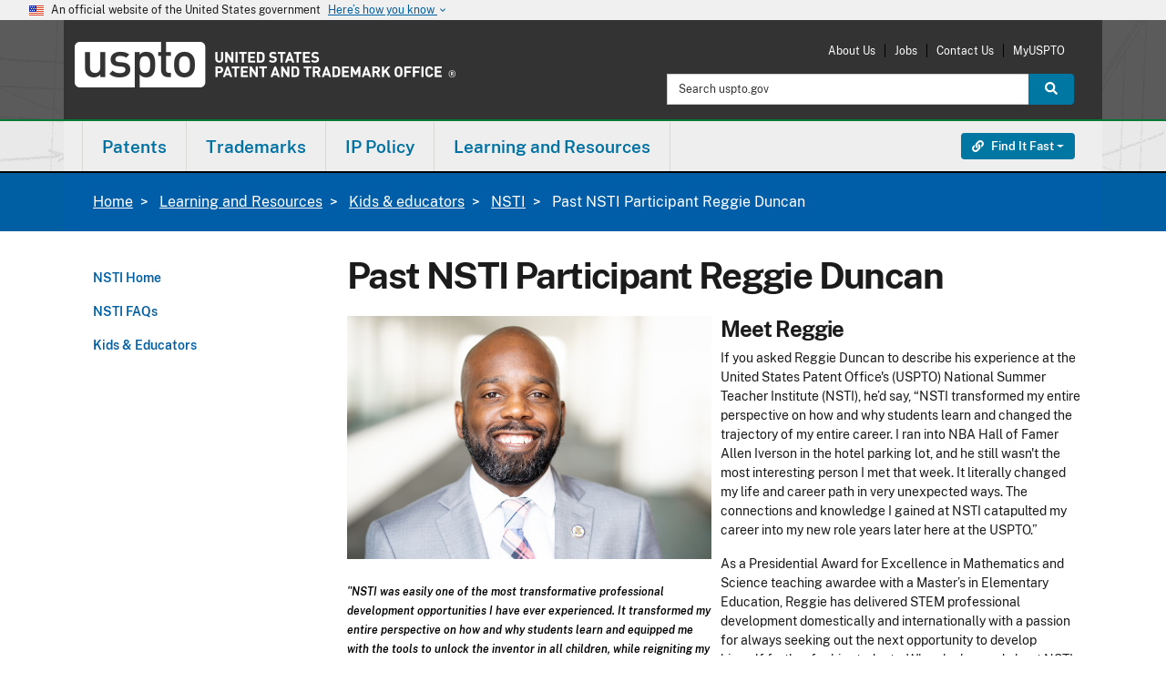

--- FILE ---
content_type: text/html; charset=UTF-8
request_url: https://www.uspto.gov/learning-and-resources/kids-educators/nsti/past-nsti-participant-reggie-duncan
body_size: 19948
content:
<!DOCTYPE html><html lang="en" dir="ltr" prefix="og: https://ogp.me/ns#"><head><meta http-equiv="X-UA-Compatible" content="IE=edge"><meta charset="utf-8"><meta name="description" content="Profile of past NSTI participant Reggie Duncan"><link rel="canonical" href="https://www.uspto.gov/learning-and-resources/kids-educators/nsti/past-nsti-participant-reggie-duncan"><link rel="shortlink" href="https://www.uspto.gov/learning-and-resources/kids-educators/nsti/past-nsti-participant-reggie-duncan"><meta property="og:site_name" content="United States Patent and Trademark Office"><meta property="og:type" content="website"><meta property="og:url" content="https://www.uspto.gov/learning-and-resources/kids-educators/nsti/past-nsti-participant-reggie-duncan"><meta property="og:title" content="Past NSTI Participant Reggie Duncan"><meta property="og:description" content="Profile of past NSTI participant Reggie Duncan"><meta name="dcterms.title" content="Past NSTI Participant Reggie Duncan"><meta name="dcterms.subject" content="General,Education,Kids"><meta name="dcterms.description" content="Profile of past NSTI participant Reggie Duncan"><meta name="dcterms.type" content="Text"><meta name="dcterms.format" content="text/html"><meta name="dcterms.identifier" content="https://www.uspto.gov/learning-and-resources/kids-educators/nsti/past-nsti-participant-reggie-duncan"><meta name="dcterms.language" content="en-US"><meta name="dcterms.created" content="2023-02-15T19:40:25Z"><meta name="dcterms.modified" content="2024-06-17T15:28:51Z"><meta name="twitter:card" content="summary_large_image"><meta name="MobileOptimized" content="width"><meta name="HandheldFriendly" content="true"><meta name="viewport" content="width=device-width, initial-scale=1.0"><meta property="og:image" content="https://www.uspto.gov/themes/custom/uspto_ds/images/USPTO-logo-RGB-stacked-1200px.png"><meta property="og:image:alt" content=""><link rel="icon" href="/themes/custom/uspto_ds/favicon.ico" type="image/vnd.microsoft.icon"><meta name="uspto.pageowner" content="education"><meta name="uspto.pagetype" content="page"><meta name="uspto.search.filter" content="Other"><meta name="dcterms.educationLevel" content="Beginner,Intermediate"><title>Past NSTI Participant Reggie Duncan | USPTO</title><link rel="stylesheet" media="all" href="/sites/default/files/css/css_7DWDo1ILuf0R_u3wRJtZMfjmyyNlJizn1fRzjQodEQQ.css?delta=0&amp;language=en&amp;theme=uspto_ds&amp;include=[base64]"><link rel="stylesheet" media="all" href="/sites/default/files/css/css_FXF0XcwYEThjRBXUDBQhfUvFy4jYeG_UPdO6JjVH2ug.css?delta=1&amp;language=en&amp;theme=uspto_ds&amp;include=[base64]"><link rel="stylesheet" media="all" href="/themes/custom/uspto_ds/css/uspto.theme.min.css?t8k3us"><link rel="stylesheet" media="all" href="/themes/custom/uspto_ds/css/uspto-icons.css?t8k3us"><link rel="stylesheet" media="all" href="/themes/custom/uspto_ds/css/supp-min.css?t8k3us"><link rel="stylesheet" media="all" href="/themes/custom/uspto_ds/css/colorbox.css?t8k3us"><link rel="stylesheet" media="all" href="/themes/custom/uspto_ds/css/usptostrap.v3.min.css?t8k3us"> <script type="application/json" data-drupal-selector="drupal-settings-json">{"path":{"baseUrl":"\/","pathPrefix":"","currentPath":"node\/207968","currentPathIsAdmin":false,"isFront":false,"currentLanguage":"en"},"pluralDelimiter":"\u0003","suppressDeprecationErrors":true,"ajaxPageState":{"libraries":"[base64]","theme":"uspto_ds","theme_token":null},"ajaxTrustedUrl":[],"data":{"extlink":{"extTarget":true,"extTargetAppendNewWindowLabel":"(opens in a new window)","extTargetNoOverride":true,"extNofollow":false,"extTitleNoOverride":false,"extNoreferrer":false,"extFollowNoOverride":false,"extClass":"ext","extLabel":"(link is external)","extImgClass":false,"extSubdomains":true,"extExclude":"(http(s)?:\\\/\\\/[^\\\/]*uspto\\.gov[\\\/]?)|(usptogov\\.sharepoint\\.com)|(http(s)?:\\\/\\\/[^\\\/]*id\\.me.*)|(uspto\\.cosocloud\\.com)|(uspto\\.my\\.salesforce\\-sites\\.com)|(.\\.gov)|(.\\.mil)","extInclude":"","extCssExclude":"","extCssInclude":"","extCssExplicit":"","extAlert":false,"extAlertText":"This link will take you to an external web site. We are not responsible for their content.","extHideIcons":false,"mailtoClass":"0","telClass":"0","mailtoLabel":"(link sends email)","telLabel":"(link is a phone number)","extUseFontAwesome":false,"extIconPlacement":"append","extPreventOrphan":true,"extFaLinkClasses":"fa fa-external-link","extFaMailtoClasses":"fa fa-envelope-o","extAdditionalLinkClasses":"","extAdditionalMailtoClasses":"","extAdditionalTelClasses":"","extFaTelClasses":"fa fa-phone","whitelistedDomains":[],"extExcludeNoreferrer":""}},"user":{"uid":0,"permissionsHash":"fd73bc79d013c090b7bfce3e5df8da070f96318646054d5c3f534fa36f80d050"}}</script><script src="/core/assets/vendor/jquery/jquery.min.js?v=4.0.0-rc.1"></script><script src="/sites/default/files/js/js_UdSmxDH-QhcOXgORC98OiGW1gnvvhZwgyc6DhwMQf8U.js?scope=header&amp;delta=1&amp;language=en&amp;theme=uspto_ds&amp;include=[base64]"></script><script src="/libraries/fontawesome/js/all.min.js?v=6.4.2" defer></script><script src="/libraries/fontawesome/js/v4-shims.min.js?v=6.4.2" defer></script><script src="https://cdn.jsdelivr.net/npm/js-cookie@3.0.5/dist/js.cookie.min.js"></script><script src="/modules/custom/uspto_alerts/js/uspto_alerts.js?t8k3us" defer></script><script src="/libraries/fontawesome/js/fontawesome.min.js?v=6.4.2" defer></script></head><body class="one-sidebar sidebar-first path-node page-node-type-page node-type-page ds-2"> <a href="#main-content" class="visually-hidden focusable skip-link"> Skip to main content </a><div class="dialog-off-canvas-main-canvas" data-off-canvas-main-canvas> <section class="banner" aria-label="Official government website"><div class="accordion"><div class="d-md-none"> <button class="btn accordion-btn" type="button" data-bs-toggle="collapse" data-bs-target="#gov-banner" aria-expanded="false" aria-controls="gov-banner"><div class="banner-inner"> <img class="banner-header-flag me-2" src="/themes/custom/uspto_ds/img/us_flag_small.png" alt="U.S. flag"><div class="flex-fill"><p class="banner-header-text"> An official website of the United States government <span class="expand-btn">Here&rsquo;s how you know <i class="material-icons" role="img" title="Arrow icon">keyboard_arrow_down</i> </span></p></div> <span class="close-btn"> <i class="material-icons" role="img" title="Close">close</i> </span></div> </button></div><div class="d-none d-md-block"><div class="banner-inner align-itens-center"> <img class="banner-header-flag me-2" src="/themes/custom/uspto_ds/img/us_flag_small.png" alt="U.S. flag"><p class="banner-header-text">An official website of the United States government</p> <button class="btn banner-btn ms-2" type="button" data-bs-toggle="collapse" data-bs-target="#gov-banner" aria-expanded="false" aria-controls="gov-banner"> Here&rsquo;s how you know <i class="material-icons" role="img" title="Arrow icon">keyboard_arrow_down</i> </button></div></div><div class="banner-content collapse" id="gov-banner"><div class="row no-gutters-sm"><div class="col-md-6 d-table media"> <img class="banner-icon d-table-cell" src="/themes/custom/uspto_ds/img/icon-dot-gov.svg" role="img" alt="Dot gov"><div class="align-top d-table-cell media-body"><p> <strong>Official websites use .gov</strong> A <strong>.gov</strong> website belongs to an official government organization in the United States.</p></div></div><div class="col-md-6 d-table media"> <img class="align-self-start banner-icon d-table-cell" src="/themes/custom/uspto_ds/img/icon-https.svg" role="img" alt="Https"><div class="align-top d-table-cell media-body"><p> <strong>The site is secure.</strong> A <strong>lock</strong> ( <i class="material-icons md-sm">lock</i> ) or <strong>https://</strong> means you&rsquo;ve safely connected to the .gov website. Share sensitive information only on official, secure websites.</p></div></div></div></div></div></section><header id="header" class="uspto-enable-sticky-nav" role="banner"><p id="skip-link"> <a href="#main" class="visually-hidden-focusable">Jump to main content</a></p><div class="region region-header-top"><div class="container-lg pt-2 pb-3"><div id="site-logo" class="site-logo-region"><a class="logo" href="/" target="_self" title="United States Patent and Trademark Office - An Agency of the Department of Commerce"><span class="sr-only">USPTO - United States Patent and Trademark Office</span></a></div><div id="print-logo"><img src="/themes/custom/uspto_ds/images/uspto-print-logo.png" alt="United States Patent and Trademark Office - An Agency of the Department of Commerce"></div><div class="region-utility-menu"><nav class="mobile-menu-options"><ul class="menu"><li class="menu-item"><a href="#launch-search" target="_self" id="launch-search" class=""><span class="fas fa-search fa-2x"></span><br>Search</a></li><li class="menu-item"><a href="#launch-links" target="_self" id="launch-links" class=""><span class="fas fa-link fa-2x"></span><br><span class="sr-only">Find it Fast </span>Links</a></li><li class="menu-item"><a href="#launch-menu" target="_self" id="launch-menu" class=""><span class="fas fa-bars fa-2x"></span><br>Menu</a></li></ul></nav><nav role="navigation" aria-labelledby="block-uspto-account-menu-menu" id="block-uspto-account-menu" class="block block-menu navigation menu--account"><h2 class="visually-hidden" id="block-uspto-account-menu-menu">User account menu</h2><ul region="header_top" class="menu"><li class="menu-item"> <a href="/about-us" data-drupal-link-system-path="about-us">About Us</a></li><li class="menu-item"> <a href="/jobs/join-us" data-drupal-link-system-path="jobs/join-us">Jobs</a></li><li class="menu-item"> <a href="/about-us/contact-us" data-drupal-link-system-path="about-us/contact-us">Contact Us</a></li><li class="menu-item"> <a href="https://my.uspto.gov">MyUSPTO</a></li></ul> </nav><div class="usasearch-search-block-form block block-search block-search-form" data-drupal-selector="usasearch-search-block-form" novalidate="novalidate" id="block-usasearchform"><form block="block-uspto-search" action="https://www-search.uspto.gov/WWW-search.html" method="GET" id="search-block-form"><div class="input-group"> <label for="headerSearchInput" class="visually-hidden">Search:</label> <input id="headerSearchInput" title="Search uspto.gov" name="q" placeholder="Search uspto.gov" class="form-control form-search" type="search" size="15" maxlength="128" value> <input type="hidden" name="op" value="Search"> <input type="hidden" name="searchDomain" value="WWW"> <input type="hidden" name="source" value="www"> <input type="hidden" name="fresh" value="true"> <button id="headerSearchButton" class="btn btn-search btn-info" type="submit"> <span class="fas fa-search"></span> <span class="visually-hidden">Search</span> </button></div></form></div></div></div></div> <span><div class="region-header-middle uspto-sticky-nav sg-esi--header"> <nav id="uspto-top-nav" class="navbar"><div class="container-lg px-0"><div class="region region-primary-menu"> <nav role="navigation" aria-labelledby="block-uspto-main-menu-menu" id="block-uspto-main-menu" class="block block-menu navigation menu--main"><h2 class="visually-hidden" id="block-uspto-main-menu-menu">Main navigation</h2><div id="uspto-navbar-main"><ul class="nav navbar" role="menu" id="uspto-main-menu"><li id="main-menu_patents_primary_menu" class="dropdown yamm-fw" role="menuitem"><a href="/patents" class="dropdown-toggle" data-bs-toggle="dropdown" role="button">Patents</a><div class="dropdown-menu" role="menu"><div class="dropdown-col"><ul><li id="main-menu_0_patents_primary_menu_get-started_primary_menu" class="menu-header" role="menuitem"><span class="header-text">Get started</span></li><li id="main-menu_0_patents_primary_menu_0_get-started_primary_menu_patent-basics_primary_menu" role="menuitem"><a href="/patents/basics" data-drupal-link-system-path="patents/basics">Patent basics</a></li><li id="main-menu_0_patents_primary_menu_1_get-started_primary_menu_search-our-patent-database_primary_menu" role="menuitem"><a href="/patents/search/patent-public-search" data-drupal-link-system-path="patents/search/patent-public-search">Search our patent database</a></li><li id="main-menu_0_patents_primary_menu_2_get-started_primary_menu_how-to-apply_primary_menu" role="menuitem"><a href="/patents/basics/patent-process-overview" data-drupal-link-system-path="patents/basics/patent-process-overview">How to apply</a></li><li id="main-menu_0_patents_primary_menu_3_get-started_primary_menu_patent-videos_primary_menu" role="menuitem"><a href="https://www.uspto.gov/learning-and-resources/uspto-videos#patents">Patent videos</a></li></ul></div><div class="dropdown-col"><ul><li id="main-menu_1_patents_primary_menu_apply-for-patent_primary_menu" class="menu-header" role="menuitem"><span class="header-text">Apply for patent</span></li><li id="main-menu_1_patents_primary_menu_0_apply-for-patent_primary_menu_apply-online_primary_menu" role="menuitem"><a href="/patents/apply/patent-center" data-drupal-link-system-path="patents/apply/patent-center">Apply online</a></li><li id="main-menu_1_patents_primary_menu_1_apply-for-patent_primary_menu_checking-application-status_primary_menu" role="menuitem"><a href="/patents/apply/checking-application-status/check-filing-status-your-patent-application" data-drupal-link-system-path="patents/apply/checking-application-status/check-filing-status-your-patent-application">Checking application status</a></li><li id="main-menu_1_patents_primary_menu_2_apply-for-patent_primary_menu_patent-forms_primary_menu" role="menuitem"><a href="/patents/apply/forms" data-drupal-link-system-path="patents/apply/forms">Patent forms</a></li><li id="main-menu_1_patents_primary_menu_3_apply-for-patent_primary_menu_respond-to-office-actions_primary_menu" role="menuitem"><a href="/patents/maintain/responding-office-actions" data-drupal-link-system-path="patents/maintain/responding-office-actions">Respond to office actions</a></li><li id="main-menu_1_patents_primary_menu_4_apply-for-patent_primary_menu_respond-to-notices_primary_menu" role="menuitem"><a href="/patents/apply/when-patent-applications-are-incomplete-or-missing-information" data-drupal-link-system-path="patents/apply/when-patent-applications-are-incomplete-or-missing-information">Respond to notices</a></li><li id="main-menu_1_patents_primary_menu_5_apply-for-patent_primary_menu_protect-against-scams_primary_menu" role="menuitem"><a href="/patents/fraud" data-drupal-link-system-path="patents/fraud">Protect against scams</a></li></ul></div><div class="dropdown-col"><ul><li id="main-menu_2_patents_primary_menu_maintain-your-patent_primary_menu" class="menu-header" role="menuitem"><span class="header-text">Maintain your patent</span></li><li id="main-menu_2_patents_primary_menu_0_maintain-your-patent_primary_menu_how-to-renew_primary_menu" role="menuitem"><a href="/patents/maintain" data-drupal-link-system-path="patents/maintain">How to renew</a></li><li id="main-menu_2_patents_primary_menu_1_maintain-your-patent_primary_menu_maintenance-fees_primary_menu" role="menuitem"><a href="https://www.uspto.gov/patents/basics/manage#fees">Maintenance fees</a></li><li id="main-menu_2_patents_primary_menu_2_maintain-your-patent_primary_menu_patent-litigation_primary_menu" role="menuitem"><a href="https://www.uspto.gov/patents/basics/manage#infringement">Patent litigation</a></li><li id="main-menu_2_patents_primary_menu_3_maintain-your-patent_primary_menu_correct-your-patent_primary_menu" role="menuitem"><a href="/patents/maintain/data-management-services" data-drupal-link-system-path="patents/maintain/data-management-services">Correct your patent</a></li><li id="main-menu_2_patents_primary_menu_4_maintain-your-patent_primary_menu_transfer-ownership_primary_menu" role="menuitem"><a href="/patents/maintain/patents-assignments-change-search-ownership" data-drupal-link-system-path="patents/maintain/patents-assignments-change-search-ownership">Transfer ownership</a></li></ul></div><div class="dropdown-col"><ul><li id="main-menu_4_patents_primary_menu_patent-practitioners_primary_menu" class="menu-header" role="menuitem"><span class="header-text">Patent practitioners</span></li><li id="main-menu_4_patents_primary_menu_0_patent-practitioners_primary_menu_patent-center_primary_menu" role="menuitem"><a href="/patents/apply/patent-center" title="File and manage patent applications online" data-drupal-link-system-path="patents/apply/patent-center">Patent Center</a><p class="link-description">File and manage patent applications online</p></li><li id="main-menu_4_patents_primary_menu_1_patent-practitioners_primary_menu_patent-forms_primary_menu" role="menuitem"><a href="/patents/apply/forms" data-drupal-link-system-path="patents/apply/forms">Patent forms</a></li><li id="main-menu_4_patents_primary_menu_2_patent-practitioners_primary_menu_patent-fees_primary_menu" role="menuitem"><a href="/learning-and-resources/fees-and-payment/uspto-fee-schedule" data-drupal-link-system-path="learning-and-resources/fees-and-payment/uspto-fee-schedule">Patent fees</a></li><li id="main-menu_4_patents_primary_menu_3_patent-practitioners_primary_menu_order-certified-copies_primary_menu" role="menuitem"><a href="https://certifiedcopycenter.uspto.gov/">Order certified copies</a></li><li id="main-menu_4_patents_primary_menu_4_patent-practitioners_primary_menu_mpep-manual_primary_menu" role="menuitem"><a href="https://www.uspto.gov/web/offices/pac/mpep/index.html">MPEP manual</a></li><li id="main-menu_4_patents_primary_menu_5_patent-practitioners_primary_menu_open-data-portal_primary_menu" role="menuitem"><a href="https://data.uspto.gov/home">Open Data Portal</a></li><li id="main-menu_4_patents_primary_menu_6_patent-practitioners_primary_menu_international-patent-filings_primary_menu" role="menuitem"><a href="/patents/basics/international-patent-cooperation" data-drupal-link-system-path="patents/basics/international-patent-cooperation">International patent filings</a></li><li id="main-menu_4_patents_primary_menu_7_patent-practitioners_primary_menu_request-reexamination_primary_menu" role="menuitem"><a href="/about-us/organizational-offices/office-commissioner-patents/central-reexamination-unit" data-drupal-link-system-path="about-us/organizational-offices/office-commissioner-patents/central-reexamination-unit">Request reexamination</a></li><li id="main-menu_4_patents_primary_menu_8_patent-practitioners_primary_menu_patent-trial-and-appeal-board_primary_menu" role="menuitem"><a href="/patents/ptab" data-drupal-link-system-path="patents/ptab">Patent Trial and Appeal Board</a></li></ul></div></div></li><li id="main-menu_trademarks_primary_menu" class="dropdown yamm-fw" role="menuitem"><a href="/trademarks" class="dropdown-toggle" data-bs-toggle="dropdown" role="button">Trademarks</a><div class="dropdown-menu" role="menu"><div class="dropdown-col"><ul><li id="main-menu_0_trademarks_primary_menu_get-started_primary_menu" class="menu-header" role="menuitem"><span class="header-text">Get started</span></li><li id="main-menu_0_trademarks_primary_menu_0_get-started_primary_menu_learn-about-searching_primary_menu" role="menuitem"><a href="/trademarks/search" data-drupal-link-system-path="trademarks/search">Learn about searching</a></li><li id="main-menu_0_trademarks_primary_menu_1_get-started_primary_menu_trademark-basics_primary_menu" role="menuitem"><a href="/trademarks/basics" data-drupal-link-system-path="trademarks/basics">Trademark basics</a></li><li id="main-menu_0_trademarks_primary_menu_2_get-started_primary_menu_search-our-trademark-database_primary_menu" role="menuitem"><a href="https://tmsearch.uspto.gov/">Search our trademark database</a></li><li id="main-menu_0_trademarks_primary_menu_3_get-started_primary_menu_how-to-apply_primary_menu" role="menuitem"><a href="/trademarks/basics/trademark-process" data-drupal-link-system-path="trademarks/basics/trademark-process">How to apply</a></li><li id="main-menu_0_trademarks_primary_menu_4_get-started_primary_menu_trademark-videos_primary_menu" role="menuitem"><a href="/trademarks/videos#type-trademark-basics" data-drupal-link-system-path="trademarks/videos">Trademark videos</a></li></ul></div><div class="dropdown-col"><ul><li id="main-menu_1_trademarks_primary_menu_apply-to-register_primary_menu" class="menu-header" role="menuitem"><span class="header-text">Apply to register</span></li><li id="main-menu_1_trademarks_primary_menu_0_apply-to-register_primary_menu_apply-online_primary_menu" role="menuitem"><a href="/trademarks/apply" data-drupal-link-system-path="trademarks/apply">Apply online</a></li><li id="main-menu_1_trademarks_primary_menu_2_apply-to-register_primary_menu_checking-application-status-viewing-documents_primary_menu" role="menuitem"><a href="/trademarks/apply/check-status-view-documents" data-drupal-link-system-path="trademarks/apply/check-status-view-documents">Checking application status &amp; viewing documents</a></li><li id="main-menu_1_trademarks_primary_menu_3_apply-to-register_primary_menu_all-trademark-forms_primary_menu" role="menuitem"><a href="/trademarks/apply/index-all-teas-forms" data-drupal-link-system-path="trademarks/apply/index-all-teas-forms">All trademark forms</a></li><li id="main-menu_1_trademarks_primary_menu_4_apply-to-register_primary_menu_respond-to-office-actions_primary_menu" role="menuitem"><a href="/trademarks/maintain/responding-office-actions" data-drupal-link-system-path="trademarks/maintain/responding-office-actions">Respond to office actions</a></li><li id="main-menu_1_trademarks_primary_menu_5_apply-to-register_primary_menu_protect-against-scams_primary_menu" role="menuitem"><a href="/trademarks/protect" data-drupal-link-system-path="trademarks/protect">Protect against scams</a></li></ul></div><div class="dropdown-col"><ul><li id="main-menu_2_trademarks_primary_menu_maintain-your-trademark_primary_menu" class="menu-header" role="menuitem"><span class="header-text">Maintain your trademark</span></li><li id="main-menu_2_trademarks_primary_menu_0_maintain-your-trademark_primary_menu_how-to-renew_primary_menu" role="menuitem"><a href="/trademarks/maintain/keeping-your-registration-alive" data-drupal-link-system-path="trademarks/maintain/keeping-your-registration-alive">How to renew</a></li><li id="main-menu_2_trademarks_primary_menu_1_maintain-your-trademark_primary_menu_maintenance-forms_primary_menu" role="menuitem"><a href="/trademarks/maintain" data-drupal-link-system-path="trademarks/maintain">Maintenance forms</a></li><li id="main-menu_2_trademarks_primary_menu_2_maintain-your-trademark_primary_menu_trademark-litigation_primary_menu" role="menuitem"><a href="/trademarks/been-sued-or-received-cease-and-desist-letter-answers-common-questions-about-trademark" data-drupal-link-system-path="trademarks/been-sued-or-received-cease-and-desist-letter-answers-common-questions-about-trademark">Trademark litigation</a></li><li id="main-menu_2_trademarks_primary_menu_3_maintain-your-trademark_primary_menu_transferring-ownership_primary_menu" role="menuitem"><a href="/trademarks/trademark-assignments-change-search-ownership" data-drupal-link-system-path="trademarks/trademark-assignments-change-search-ownership">Transferring ownership</a></li><li id="main-menu_2_trademarks_primary_menu_4_maintain-your-trademark_primary_menu_post-registration-audits_primary_menu" role="menuitem"><a href="/trademarks/maintain/post-registration-audit-program" data-drupal-link-system-path="trademarks/maintain/post-registration-audit-program">Post-registration audits</a></li></ul></div><div class="dropdown-col"><ul><li id="main-menu_4_trademarks_primary_menu_trademark-practitioners_primary_menu" class="menu-header" role="menuitem"><span class="header-text">Trademark practitioners</span></li><li id="main-menu_4_trademarks_primary_menu_0_trademark-practitioners_primary_menu_trademark-center_primary_menu" role="menuitem"><a href="https://trademarkcenter.uspto.gov/">Trademark Center</a></li><li id="main-menu_4_trademarks_primary_menu_1_trademark-practitioners_primary_menu_id-manual_primary_menu" role="menuitem"><a href="https://idm-tmng.uspto.gov/id-master-list-public.html">ID manual</a></li><li id="main-menu_4_trademarks_primary_menu_2_trademark-practitioners_primary_menu_teas-forms_primary_menu" role="menuitem"><a href="/trademarks/apply/index-all-teas-forms" data-drupal-link-system-path="trademarks/apply/index-all-teas-forms">TEAS forms</a></li><li id="main-menu_4_trademarks_primary_menu_3_trademark-practitioners_primary_menu_request-expungement-or-reexamination-proceeding_primary_menu" role="menuitem"><a href="/trademarks/protect/requesting-expungement-or-reexamination-proceeding" data-drupal-link-system-path="trademarks/protect/requesting-expungement-or-reexamination-proceeding">Request expungement or reexamination proceeding</a></li><li id="main-menu_4_trademarks_primary_menu_4_trademark-practitioners_primary_menu_check-status-in-tsdr_primary_menu" role="menuitem"><a href="https://tsdr.uspto.gov/">Check status in TSDR</a></li><li id="main-menu_4_trademarks_primary_menu_5_trademark-practitioners_primary_menu_trademark-trial-and-appeal-board_primary_menu" role="menuitem"><a href="/trademarks/ttab" data-drupal-link-system-path="trademarks/ttab">Trademark Trial and Appeal Board</a></li><li id="main-menu_4_trademarks_primary_menu_6_trademark-practitioners_primary_menu_madrid-protocol-international-protection_primary_menu" role="menuitem"><a href="/ip-policy/international-protection/madrid-protocol" data-drupal-link-system-path="ip-policy/international-protection/madrid-protocol">Madrid protocol international protection</a></li><li id="main-menu_4_trademarks_primary_menu_7_trademark-practitioners_primary_menu_order-certified-copies_primary_menu" role="menuitem"><a href="https://certifiedcopycenter.uspto.gov">Order certified copies</a></li></ul></div></div></li><li id="main-menu_ip-policy_primary_menu" class="dropdown yamm-fw" role="menuitem"><a href="/ip-policy" class="dropdown-toggle" data-bs-toggle="dropdown" role="button">IP Policy</a><div class="dropdown-menu" role="menu"><div class="dropdown-col"><ul><li id="main-menu_0_ip-policy_primary_menu_ip-policy_primary_menu" class="menu-header" role="menuitem"><span class="header-text">IP policy</span></li><li id="main-menu_0_ip-policy_primary_menu_0_ip-policy_primary_menu_patent-policy_primary_menu" role="menuitem"><a href="/ip-policy/patent-policy" data-drupal-link-system-path="ip-policy/patent-policy">Patent policy</a></li><li id="main-menu_0_ip-policy_primary_menu_1_ip-policy_primary_menu_industrial-design-policy_primary_menu" role="menuitem"><a href="/ip-policy/industrial-design-policy" data-drupal-link-system-path="ip-policy/industrial-design-policy">Industrial design policy</a></li><li id="main-menu_0_ip-policy_primary_menu_2_ip-policy_primary_menu_trademark-policy_primary_menu" role="menuitem"><a href="/ip-policy/trademark-policy" data-drupal-link-system-path="ip-policy/trademark-policy">Trademark policy</a></li><li id="main-menu_0_ip-policy_primary_menu_3_ip-policy_primary_menu_copyright-policy_primary_menu" role="menuitem"><a href="/ip-policy/copyright-policy" data-drupal-link-system-path="ip-policy/copyright-policy">Copyright policy</a></li><li id="main-menu_0_ip-policy_primary_menu_4_ip-policy_primary_menu_enforcement-policy_primary_menu" role="menuitem"><a href="/ip-policy/enforcement-policy" data-drupal-link-system-path="ip-policy/enforcement-policy">Enforcement policy</a></li><li id="main-menu_0_ip-policy_primary_menu_5_ip-policy_primary_menu_trade-secret-policy_primary_menu" role="menuitem"><a href="/ip-policy/trade-secret-policy" data-drupal-link-system-path="ip-policy/trade-secret-policy">Trade secret policy</a></li></ul></div><div class="dropdown-col"><ul><li id="main-menu_1_ip-policy_primary_menu_international-affairs_primary_menu" class="menu-header" role="menuitem"><span class="header-text">International affairs</span></li><li id="main-menu_1_ip-policy_primary_menu_0_international-affairs_primary_menu_ip-attach-program_primary_menu" role="menuitem"><a href="/ip-policy/ip-attache-program" data-drupal-link-system-path="ip-policy/ip-attache-program">IP Attaché Program</a></li><li id="main-menu_1_ip-policy_primary_menu_1_international-affairs_primary_menu_china-ip_primary_menu" role="menuitem"><a href="/ip-policy/china" data-drupal-link-system-path="ip-policy/china">China IP</a></li><li id="main-menu_1_ip-policy_primary_menu_2_international-affairs_primary_menu_ipr-toolkits_primary_menu" role="menuitem"><a href="/ip-policy/ipr-toolkits" data-drupal-link-system-path="ip-policy/ipr-toolkits">IPR toolkits</a></li><li id="main-menu_1_ip-policy_primary_menu_3_international-affairs_primary_menu_international-intergovernmental-organizations_primary_menu" role="menuitem"><a href="/ip-policy/international-intergovernmental-organizations" data-drupal-link-system-path="ip-policy/international-intergovernmental-organizations">International intergovernmental organizations</a></li></ul></div><div class="dropdown-col"><ul><li id="main-menu_2_ip-policy_primary_menu_ip-research-and-training_primary_menu" class="menu-header" role="menuitem"><span class="header-text">IP research and training </span></li><li id="main-menu_2_ip-policy_primary_menu_0_ip-research-and-training_primary_menu_economic-research_primary_menu" role="menuitem"><a href="/ip-policy/economic-research" data-drupal-link-system-path="ip-policy/economic-research">Economic research</a></li><li id="main-menu_2_ip-policy_primary_menu_1_ip-research-and-training_primary_menu_global-intellectual-property-academy_primary_menu" role="menuitem"><a href="/ip-policy/global-intellectual-property-academy" data-drupal-link-system-path="ip-policy/global-intellectual-property-academy">Global Intellectual Property Academy</a></li></ul></div><div class="dropdown-col"><ul><li id="main-menu_3_ip-policy_primary_menu_tools-links_primary_menu" class="menu-header" role="menuitem"><span class="header-text">Tools &amp; links</span></li><li id="main-menu_3_ip-policy_primary_menu_0_tools-links_primary_menu_legislative-resources_primary_menu" role="menuitem"><a href="/ip-policy/legislative-resources" title="Learn about our current legislative initiatives." data-drupal-link-system-path="ip-policy/legislative-resources">Legislative resources</a><p class="link-description">Learn about our current legislative initiatives.</p></li><li id="main-menu_3_ip-policy_primary_menu_1_tools-links_primary_menu_ipr-toolkits_primary_menu" role="menuitem"><a href="/ip-policy/ipr-toolkits" title="Find out how to protect intellectual property in other countries." data-drupal-link-system-path="ip-policy/ipr-toolkits">IPR toolkits</a><p class="link-description">Find out how to protect intellectual property in other countries.</p></li><li id="main-menu_3_ip-policy_primary_menu_2_tools-links_primary_menu_ip-policy-events_primary_menu" role="menuitem"><a href="/ip-policy/ip-policy-events" title="Find upcoming programs related to IP policy and international affairs" data-drupal-link-system-path="ip-policy/ip-policy-events">IP policy events</a><p class="link-description">Find upcoming programs related to IP policy and international affairs</p></li><li id="main-menu_3_ip-policy_primary_menu_3_tools-links_primary_menu_more-tools-links_primary_menu" role="menuitem"><a href="/ip-policy" data-drupal-link-system-path="ip-policy">More tools &amp; links</a></li></ul></div></div></li><li id="main-menu_learning-and-resources_primary_menu" class="dropdown yamm-fw" role="menuitem"><a href="/learning-resources" class="dropdown-toggle" data-bs-toggle="dropdown" role="button">Learning and Resources</a><div class="dropdown-menu" role="menu"><div class="dropdown-col"><ul><li id="main-menu_0_learning-and-resources_primary_menu_resources-by-audience_primary_menu" class="menu-header" role="menuitem"><span class="header-text">Resources by audience</span></li><li id="main-menu_0_learning-and-resources_primary_menu_0_resources-by-audience_primary_menu_attorneys-agents-paralegals_primary_menu" role="menuitem"><a href="/learning-and-resources/attorneys-agents-and-paralegals" data-drupal-link-system-path="learning-and-resources/attorneys-agents-and-paralegals">Attorneys, agents &amp; paralegals</a></li><li id="main-menu_0_learning-and-resources_primary_menu_1_resources-by-audience_primary_menu_inventors-entrepreneurs_primary_menu" role="menuitem"><a href="/learning-and-resources/inventors-entrepreneurs-resources" data-drupal-link-system-path="learning-and-resources/inventors-entrepreneurs-resources">Inventors &amp; entrepreneurs</a></li><li id="main-menu_0_learning-and-resources_primary_menu_2_resources-by-audience_primary_menu_kids-educators_primary_menu" role="menuitem"><a href="/learning-and-resources/kids-educators" data-drupal-link-system-path="learning-and-resources/kids-educators">Kids &amp; educators</a></li><li id="main-menu_0_learning-and-resources_primary_menu_3_resources-by-audience_primary_menu_media_primary_menu" role="menuitem"><a href="/about-us/news-updates" data-drupal-link-system-path="about-us/news-updates">Media</a></li><li id="main-menu_0_learning-and-resources_primary_menu_4_resources-by-audience_primary_menu_researchers-librarians_primary_menu" role="menuitem"><a href="/learning-and-resources/patent-trademark-resource-centers" data-drupal-link-system-path="learning-and-resources/patent-trademark-resource-centers">Researchers &amp; librarians</a></li><li id="main-menu_0_learning-and-resources_primary_menu_5_resources-by-audience_primary_menu_patent-trademark-practitioners_primary_menu" role="menuitem"><a href="/learning-and-resources/patent-and-trademark-practitioners" data-drupal-link-system-path="learning-and-resources/patent-and-trademark-practitioners">Patent &amp; trademark practitioners</a></li><li id="main-menu_0_learning-and-resources_primary_menu_6_resources-by-audience_primary_menu_ip-awards-and-recognition_primary_menu" role="menuitem"><a href="/learning-and-resources/honoring-innovation" data-drupal-link-system-path="learning-and-resources/honoring-innovation">IP awards and recognition</a></li></ul></div><div class="dropdown-col"><ul><li id="main-menu_1_learning-and-resources_primary_menu_getting-started_primary_menu" class="menu-header" role="menuitem"><span class="header-text">Getting started</span></li><li id="main-menu_1_learning-and-resources_primary_menu_0_getting-started_primary_menu_create-an-account_primary_menu" role="menuitem"><a href="/about-us/usptogov-account" data-drupal-link-system-path="about-us/usptogov-account">Create an account</a></li><li id="main-menu_1_learning-and-resources_primary_menu_1_getting-started_primary_menu_general-faqs_primary_menu" role="menuitem"><a href="/learning-and-resources/general-faqs" data-drupal-link-system-path="learning-and-resources/general-faqs">General FAQs</a></li><li id="main-menu_1_learning-and-resources_primary_menu_2_getting-started_primary_menu_ip-identifier_primary_menu" role="menuitem"><a href="https://ipidentifier.uspto.gov/">IP Identifier</a></li><li id="main-menu_1_learning-and-resources_primary_menu_3_getting-started_primary_menu_glossary-of-terms_primary_menu" role="menuitem"><a href="/learning-and-resources/glossary" data-drupal-link-system-path="learning-and-resources/glossary">Glossary of terms</a></li><li id="main-menu_1_learning-and-resources_primary_menu_4_getting-started_primary_menu_video-learning-center_primary_menu" role="menuitem"><a href="/learning-and-resources/uspto-videos" data-drupal-link-system-path="learning-and-resources/uspto-videos">Video Learning Center</a></li><li id="main-menu_1_learning-and-resources_primary_menu_5_getting-started_primary_menu_access-free-services_primary_menu" role="menuitem"><a href="/learning-and-resources/access-our-free-services" data-drupal-link-system-path="learning-and-resources/access-our-free-services">Access free services</a></li><li id="main-menu_1_learning-and-resources_primary_menu_6_getting-started_primary_menu_inspiring-stories-of-innovation_primary_menu" role="menuitem"><a href="/learning-and-resources/innovation-inspiration" data-drupal-link-system-path="learning-and-resources/innovation-inspiration">Inspiring stories of innovation</a></li></ul></div><div class="dropdown-col"><ul><li id="main-menu_2_learning-and-resources_primary_menu_publications-data_primary_menu" class="menu-header" role="menuitem"><span class="header-text">Publications &amp; data</span></li><li id="main-menu_2_learning-and-resources_primary_menu_0_publications-data_primary_menu_open-data-portal_primary_menu" role="menuitem"><a href="https://data.uspto.gov/home">Open data portal</a></li><li id="main-menu_2_learning-and-resources_primary_menu_1_publications-data_primary_menu_federal-register-notices_primary_menu" role="menuitem"><a href="/learning-and-resources/federal-register" data-drupal-link-system-path="learning-and-resources/federal-register">Federal Register Notices</a></li><li id="main-menu_2_learning-and-resources_primary_menu_2_publications-data_primary_menu_official-gazette_primary_menu" role="menuitem"><a href="/learning-and-resources/official-gazette" data-drupal-link-system-path="learning-and-resources/official-gazette">Official Gazette</a></li><li id="main-menu_2_learning-and-resources_primary_menu_3_publications-data_primary_menu_xml-resources_primary_menu" role="menuitem"><a href="/learning-and-resources/xml-resources" data-drupal-link-system-path="learning-and-resources/xml-resources">XML resources</a></li><li id="main-menu_2_learning-and-resources_primary_menu_4_publications-data_primary_menu_classification_primary_menu" role="menuitem"><a href="/patents/search/classification-standards-and-development" data-drupal-link-system-path="patents/search/classification-standards-and-development">Classification</a></li><li id="main-menu_2_learning-and-resources_primary_menu_5_publications-data_primary_menu_guidance-documents_primary_menu" role="menuitem"><a href="/guidance" data-drupal-link-system-path="guidance">Guidance documents</a></li><li id="main-menu_2_learning-and-resources_primary_menu_6_publications-data_primary_menu_statistics-and-dashboards_primary_menu" role="menuitem"><a href="/learning-and-resources/data-and-statistics" data-drupal-link-system-path="learning-and-resources/data-and-statistics">Statistics and dashboards</a></li></ul></div><div class="dropdown-col"><ul><li id="main-menu_3_learning-and-resources_primary_menu_tools-links_primary_menu" class="menu-header" role="menuitem"><span class="header-text">Tools &amp; links</span></li><li id="main-menu_3_learning-and-resources_primary_menu_0_tools-links_primary_menu_fees-and-payment_primary_menu" role="menuitem"><a href="/learning-and-resources/fees-and-payment" title="Learn about fees and pay online" data-drupal-link-system-path="learning-and-resources/fees-and-payment">Fees and payment</a><p class="link-description">Learn about fees and pay online</p></li><li id="main-menu_3_learning-and-resources_primary_menu_1_tools-links_primary_menu_training-and-events_primary_menu" role="menuitem"><a href="/about-us/events" title="Register for a virtual or in-person event" data-drupal-link-system-path="about-us/events">Training and events</a><p class="link-description">Register for a virtual or in-person event</p></li><li id="main-menu_3_learning-and-resources_primary_menu_2_tools-links_primary_menu_system-availability_primary_menu" role="menuitem"><a href="/system-status" title="Current status and planned maintenance for USPTO systems" data-drupal-link-system-path="system-status">System availability</a><p class="link-description">Current status and planned maintenance for USPTO systems</p></li><li id="main-menu_3_learning-and-resources_primary_menu_3_tools-links_primary_menu_operational-status_primary_menu" role="menuitem"><a href="/learning-and-resources/operating-status" title="Major events impacting customers" data-drupal-link-system-path="learning-and-resources/operating-status">Operational status</a><p class="link-description">Major events impacting customers</p></li><li id="main-menu_3_learning-and-resources_primary_menu_4_tools-links_primary_menu_more-tools-links_primary_menu" role="menuitem"><a href="/learning-resources" data-drupal-link-system-path="learning-resources">More tools &amp; links</a></li></ul></div></div></li></ul></div> </nav></div><div class="region region-secondary-menu"> <nav role="navigation" aria-labelledby="block-mobilenavigation-menu" id="block-mobilenavigation" class="block block-menu navigation menu--main"><h2 class="visually-hidden" id="block-mobilenavigation-menu">Mobile main menu</h2><ul region="secondary_menu" class="menu"><li id="main-menu_patents_secondary_menu" class="menu-item expanded"> <a href="/patents#patents-0" class="menuparent" aria-hidden="true"> Patents</a><ul class="menu"><li class="menu-item"><a href="/" class="menu__link menu-back" style="left: 0px;">Back</a></li><li id="main-menu_0_patents_secondary_menu_get-started_secondary_menu" class="menu-item expanded"> <a href="/patents#get-started-1" class="menuparent" aria-hidden="true"> Get started</a><ul class="menu"><li class="menu-item"><a href="/" class="menu__link menu-back" style="left: 0px;">Back</a></li><li id="main-menu_0_patents_secondary_menu_0_get-started_secondary_menu_patent-basics_secondary_menu" class="menu-item collapsed"> <a href="/patents/basics" data-drupal-link-system-path="patents/basics">Patent basics</a></li><li id="main-menu_0_patents_secondary_menu_1_get-started_secondary_menu_search-our-patent-database_secondary_menu" class="menu-item"> <a href="/patents/search/patent-public-search" data-drupal-link-system-path="patents/search/patent-public-search">Search our patent database</a></li><li id="main-menu_0_patents_secondary_menu_2_get-started_secondary_menu_how-to-apply_secondary_menu" class="menu-item"> <a href="/patents/basics/patent-process-overview" data-drupal-link-system-path="patents/basics/patent-process-overview">How to apply</a></li><li id="main-menu_0_patents_secondary_menu_3_get-started_secondary_menu_patent-videos_secondary_menu" class="menu-item"> <a href="https://www.uspto.gov/learning-and-resources/uspto-videos#patents">Patent videos</a></li><li id="main-menu_0_patents_secondary_menu_4_get-started_secondary_menu_international-cooperation_secondary_menu" class="menu-item collapsed"> <a href="/patents/basics/international-patent-cooperation" data-drupal-link-system-path="patents/basics/international-patent-cooperation">International cooperation</a></li><li id="main-menu_0_patents_secondary_menu_5_get-started_secondary_menu_patent-faqs_secondary_menu" class="menu-item"> <a href="/help/patent-help" data-drupal-link-system-path="help/patent-help">Patent FAQs</a></li><li id="main-menu_0_patents_secondary_menu_6_get-started_secondary_menu_identifying-patent-fraud_secondary_menu" class="menu-item"> <a href="/patents/fraud" data-drupal-link-system-path="patents/fraud">Identifying patent fraud</a></li></ul></li><li id="main-menu_1_patents_secondary_menu_apply-for-patent_secondary_menu" class="menu-item expanded"> <a href="/patents#apply-for-patent-1" class="menuparent" aria-hidden="true"> Apply for patent</a><ul class="menu"><li class="menu-item"><a href="/" class="menu__link menu-back" style="left: 0px;">Back</a></li><li id="main-menu_1_patents_secondary_menu_0_apply-for-patent_secondary_menu_apply-online_secondary_menu" class="menu-item"> <a href="/patents/apply/patent-center" data-drupal-link-system-path="patents/apply/patent-center">Apply online</a></li><li id="main-menu_1_patents_secondary_menu_1_apply-for-patent_secondary_menu_checking-application-status_secondary_menu" class="menu-item collapsed"> <a href="/patents/apply/checking-application-status/check-filing-status-your-patent-application" data-drupal-link-system-path="patents/apply/checking-application-status/check-filing-status-your-patent-application">Checking application status</a></li><li id="main-menu_1_patents_secondary_menu_2_apply-for-patent_secondary_menu_patent-forms_secondary_menu" class="menu-item"> <a href="/patents/apply/forms" data-drupal-link-system-path="patents/apply/forms">Patent forms</a></li><li id="main-menu_1_patents_secondary_menu_3_apply-for-patent_secondary_menu_respond-to-office-actions_secondary_menu" class="menu-item"> <a href="/patents/maintain/responding-office-actions" data-drupal-link-system-path="patents/maintain/responding-office-actions">Respond to office actions</a></li><li id="main-menu_1_patents_secondary_menu_4_apply-for-patent_secondary_menu_respond-to-notices_secondary_menu" class="menu-item"> <a href="/patents/apply/when-patent-applications-are-incomplete-or-missing-information" data-drupal-link-system-path="patents/apply/when-patent-applications-are-incomplete-or-missing-information">Respond to notices</a></li><li id="main-menu_1_patents_secondary_menu_5_apply-for-patent_secondary_menu_protect-against-scams_secondary_menu" class="menu-item"> <a href="/patents/fraud" data-drupal-link-system-path="patents/fraud">Protect against scams</a></li><li id="main-menu_1_patents_secondary_menu_6_apply-for-patent_secondary_menu_patent-public-search_secondary_menu" class="menu-item collapsed"> <a href="/patents/search/patent-public-search" data-drupal-link-system-path="patents/search/patent-public-search">Patent Public Search</a></li><li id="main-menu_1_patents_secondary_menu_7_apply-for-patent_secondary_menu_search-for-patents_secondary_menu" class="menu-item collapsed"> <a href="/patents/search" data-drupal-link-system-path="patents/search">Search for patents</a></li><li id="main-menu_1_patents_secondary_menu_8_apply-for-patent_secondary_menu_filing-online_secondary_menu" class="menu-item collapsed"> <a href="/patents/apply" data-drupal-link-system-path="patents/apply">Filing online</a></li><li id="main-menu_1_patents_secondary_menu_9_apply-for-patent_secondary_menu_petitions_secondary_menu" class="menu-item"> <a href="/patents/apply/petitions" data-drupal-link-system-path="patents/apply/petitions">Petitions</a></li><li id="main-menu_1_patents_secondary_menu_10_apply-for-patent_secondary_menu_patent-trial-and-appeal-board_secondary_menu" class="menu-item collapsed"> <a href="/patents/ptab" data-drupal-link-system-path="patents/ptab">Patent Trial and Appeal Board</a></li></ul></li><li id="main-menu_2_patents_secondary_menu_maintain-your-patent_secondary_menu" class="menu-item expanded"> <a href="/patents#maintain-your-patent-1" class="menuparent" aria-hidden="true"> Maintain your patent</a><ul class="menu"><li class="menu-item"><a href="/" class="menu__link menu-back" style="left: 0px;">Back</a></li><li id="main-menu_2_patents_secondary_menu_0_maintain-your-patent_secondary_menu_how-to-renew_secondary_menu" class="menu-item"> <a href="/patents/maintain" data-drupal-link-system-path="patents/maintain">How to renew</a></li><li id="main-menu_2_patents_secondary_menu_1_maintain-your-patent_secondary_menu_maintenance-fees_secondary_menu" class="menu-item"> <a href="https://www.uspto.gov/patents/basics/manage#fees">Maintenance fees</a></li><li id="main-menu_2_patents_secondary_menu_2_maintain-your-patent_secondary_menu_patent-litigation_secondary_menu" class="menu-item"> <a href="https://www.uspto.gov/patents/basics/manage#infringement">Patent litigation</a></li><li id="main-menu_2_patents_secondary_menu_3_maintain-your-patent_secondary_menu_correct-your-patent_secondary_menu" class="menu-item"> <a href="/patents/maintain/data-management-services" data-drupal-link-system-path="patents/maintain/data-management-services">Correct your patent</a></li><li id="main-menu_2_patents_secondary_menu_4_maintain-your-patent_secondary_menu_transfer-ownership_secondary_menu" class="menu-item"> <a href="/patents/maintain/patents-assignments-change-search-ownership" data-drupal-link-system-path="patents/maintain/patents-assignments-change-search-ownership">Transfer ownership</a></li></ul></li><li id="main-menu_3_patents_secondary_menu_more-patents_secondary_menu" class="menu-item expanded"> <a href="/patents#more-patents-1" class="menuparent" aria-hidden="true"> More Patents</a><ul class="menu"><li class="menu-item"><a href="/" class="menu__link menu-back" style="left: 0px;">Back</a></li><li id="main-menu_3_patents_secondary_menu_0_more-patents_secondary_menu_initiatives_secondary_menu" class="menu-item collapsed"> <a href="/patents/initiatives" data-drupal-link-system-path="patents/initiatives">Initiatives</a></li><li id="main-menu_3_patents_secondary_menu_1_more-patents_secondary_menu_forms_secondary_menu" class="menu-item"> <a href="/patents/apply/forms" data-drupal-link-system-path="patents/apply/forms">Forms</a></li><li id="main-menu_3_patents_secondary_menu_2_more-patents_secondary_menu_fees-payment-information_secondary_menu" class="menu-item"> <a href="/learning-and-resources/fees-and-payment/fees-payments-faqs" data-drupal-link-system-path="learning-and-resources/fees-and-payment/fees-payments-faqs">Fees &amp; payment information</a></li><li id="main-menu_3_patents_secondary_menu_3_more-patents_secondary_menu_patents-announcements_secondary_menu" class="menu-item"> <a href="/patents/patent-announcements" data-drupal-link-system-path="patents/patent-announcements">Patents Announcements</a></li><li id="main-menu_3_patents_secondary_menu_4_more-patents_secondary_menu_patents-ombuds_secondary_menu" class="menu-item"> <a href="/learning-and-resources/support-centers/patents-ombuds-office" data-drupal-link-system-path="learning-and-resources/support-centers/patents-ombuds-office">Patents Ombuds</a></li><li id="main-menu_3_patents_secondary_menu_5_more-patents_secondary_menu_laws-and-regulations_secondary_menu" class="menu-item collapsed"> <a href="/patents/laws" data-drupal-link-system-path="patents/laws">Laws and Regulations</a></li><li id="main-menu_3_patents_secondary_menu_6_more-patents_secondary_menu_contact-patents_secondary_menu" class="menu-item"> <a href="/patents/contact-patents" data-drupal-link-system-path="patents/contact-patents">Contact Patents</a></li><li id="main-menu_3_patents_secondary_menu_7_more-patents_secondary_menu_patent-technology-centers-management_secondary_menu" class="menu-item collapsed"> <a href="/patents/contact-patents/patent-technology-centers-management" data-drupal-link-system-path="patents/contact-patents/patent-technology-centers-management">Patent Technology Centers Management</a></li></ul></li><li id="main-menu_4_patents_secondary_menu_patent-practitioners_secondary_menu" class="menu-item expanded"> <a href="/patents#patent-practitioners-1" class="menuparent" aria-hidden="true"> Patent practitioners</a><ul class="menu"><li class="menu-item"><a href="/" class="menu__link menu-back" style="left: 0px;">Back</a></li><li id="main-menu_4_patents_secondary_menu_0_patent-practitioners_secondary_menu_patent-center_secondary_menu" class="menu-item"> <a href="/patents/apply/patent-center" title="File and manage patent applications online" data-drupal-link-system-path="patents/apply/patent-center">Patent Center</a></li><li id="main-menu_4_patents_secondary_menu_1_patent-practitioners_secondary_menu_patent-forms_secondary_menu" class="menu-item"> <a href="/patents/apply/forms" data-drupal-link-system-path="patents/apply/forms">Patent forms</a></li><li id="main-menu_4_patents_secondary_menu_2_patent-practitioners_secondary_menu_patent-fees_secondary_menu" class="menu-item"> <a href="/learning-and-resources/fees-and-payment/uspto-fee-schedule" data-drupal-link-system-path="learning-and-resources/fees-and-payment/uspto-fee-schedule">Patent fees</a></li><li id="main-menu_4_patents_secondary_menu_3_patent-practitioners_secondary_menu_order-certified-copies_secondary_menu" class="menu-item"> <a href="https://certifiedcopycenter.uspto.gov/">Order certified copies</a></li><li id="main-menu_4_patents_secondary_menu_4_patent-practitioners_secondary_menu_mpep-manual_secondary_menu" class="menu-item"> <a href="https://www.uspto.gov/web/offices/pac/mpep/index.html">MPEP manual</a></li><li id="main-menu_4_patents_secondary_menu_5_patent-practitioners_secondary_menu_open-data-portal_secondary_menu" class="menu-item"> <a href="https://data.uspto.gov/home">Open Data Portal</a></li><li id="main-menu_4_patents_secondary_menu_6_patent-practitioners_secondary_menu_international-patent-filings_secondary_menu" class="menu-item"> <a href="/patents/basics/international-patent-cooperation" data-drupal-link-system-path="patents/basics/international-patent-cooperation">International patent filings</a></li><li id="main-menu_4_patents_secondary_menu_7_patent-practitioners_secondary_menu_request-reexamination_secondary_menu" class="menu-item"> <a href="/about-us/organizational-offices/office-commissioner-patents/central-reexamination-unit" data-drupal-link-system-path="about-us/organizational-offices/office-commissioner-patents/central-reexamination-unit">Request reexamination</a></li><li id="main-menu_4_patents_secondary_menu_8_patent-practitioners_secondary_menu_patent-trial-and-appeal-board_secondary_menu" class="menu-item"> <a href="/patents/ptab" data-drupal-link-system-path="patents/ptab">Patent Trial and Appeal Board</a></li></ul></li></ul></li><li id="main-menu_trademarks_secondary_menu" class="menu-item expanded"> <a href="/trademarks#trademarks-0" class="menuparent" aria-hidden="true"> Trademarks</a><ul class="menu"><li class="menu-item"><a href="/" class="menu__link menu-back" style="left: 0px;">Back</a></li><li id="main-menu_0_trademarks_secondary_menu_get-started_secondary_menu" class="menu-item expanded"> <a href="/trademarks#get-started-1" class="menuparent" aria-hidden="true"> Get started</a><ul class="menu"><li class="menu-item"><a href="/" class="menu__link menu-back" style="left: 0px;">Back</a></li><li id="main-menu_0_trademarks_secondary_menu_0_get-started_secondary_menu_learn-about-searching_secondary_menu" class="menu-item collapsed"> <a href="/trademarks/search" data-drupal-link-system-path="trademarks/search">Learn about searching</a></li><li id="main-menu_0_trademarks_secondary_menu_1_get-started_secondary_menu_trademark-basics_secondary_menu" class="menu-item collapsed"> <a href="/trademarks/basics" data-drupal-link-system-path="trademarks/basics">Trademark basics</a></li><li id="main-menu_0_trademarks_secondary_menu_2_get-started_secondary_menu_search-our-trademark-database_secondary_menu" class="menu-item"> <a href="https://tmsearch.uspto.gov/">Search our trademark database</a></li><li id="main-menu_0_trademarks_secondary_menu_3_get-started_secondary_menu_how-to-apply_secondary_menu" class="menu-item"> <a href="/trademarks/basics/trademark-process" data-drupal-link-system-path="trademarks/basics/trademark-process">How to apply</a></li><li id="main-menu_0_trademarks_secondary_menu_4_get-started_secondary_menu_trademark-videos_secondary_menu" class="menu-item"> <a href="/trademarks/videos#type-trademark-basics" data-drupal-link-system-path="trademarks/videos">Trademark videos</a></li></ul></li><li id="main-menu_1_trademarks_secondary_menu_apply-to-register_secondary_menu" class="menu-item expanded"> <a href="/trademarks#apply-to-register-1" class="menuparent" aria-hidden="true"> Apply to register</a><ul class="menu"><li class="menu-item"><a href="/" class="menu__link menu-back" style="left: 0px;">Back</a></li><li id="main-menu_1_trademarks_secondary_menu_0_apply-to-register_secondary_menu_apply-online_secondary_menu" class="menu-item"> <a href="/trademarks/apply" data-drupal-link-system-path="trademarks/apply">Apply online</a></li><li id="main-menu_1_trademarks_secondary_menu_1_apply-to-register_secondary_menu_trademark-center-updates-and-training_secondary_menu" class="menu-item"> <a href="/trademarks/apply/trademark-center-updates-and-training" data-drupal-link-system-path="trademarks/apply/trademark-center-updates-and-training">Trademark Center updates and training</a></li><li id="main-menu_1_trademarks_secondary_menu_2_apply-to-register_secondary_menu_checking-application-status-viewing-documents_secondary_menu" class="menu-item"> <a href="/trademarks/apply/check-status-view-documents" data-drupal-link-system-path="trademarks/apply/check-status-view-documents">Checking application status &amp; viewing documents</a></li><li id="main-menu_1_trademarks_secondary_menu_3_apply-to-register_secondary_menu_all-trademark-forms_secondary_menu" class="menu-item"> <a href="/trademarks/apply/index-all-teas-forms" data-drupal-link-system-path="trademarks/apply/index-all-teas-forms">All trademark forms</a></li><li id="main-menu_1_trademarks_secondary_menu_4_apply-to-register_secondary_menu_respond-to-office-actions_secondary_menu" class="menu-item"> <a href="/trademarks/maintain/responding-office-actions" data-drupal-link-system-path="trademarks/maintain/responding-office-actions">Respond to office actions</a></li><li id="main-menu_1_trademarks_secondary_menu_5_apply-to-register_secondary_menu_protect-against-scams_secondary_menu" class="menu-item collapsed"> <a href="/trademarks/protect" data-drupal-link-system-path="trademarks/protect">Protect against scams</a></li><li id="main-menu_1_trademarks_secondary_menu_6_apply-to-register_secondary_menu_disclosure-of-public-information_secondary_menu" class="menu-item"> <a href="/trademarks/apply/faqs-personal-information-trademark-records" data-drupal-link-system-path="trademarks/apply/faqs-personal-information-trademark-records">Disclosure of public information</a></li><li id="main-menu_1_trademarks_secondary_menu_7_apply-to-register_secondary_menu_abandoned-applications_secondary_menu" class="menu-item"> <a href="/trademarks/apply/reviving-abandoned-application" data-drupal-link-system-path="trademarks/apply/reviving-abandoned-application">Abandoned applications</a></li><li id="main-menu_1_trademarks_secondary_menu_8_apply-to-register_secondary_menu_ordering-certified-documents_secondary_menu" class="menu-item"> <a href="https://certifiedcopycenter.uspto.gov/">Ordering certified documents</a></li></ul></li><li id="main-menu_2_trademarks_secondary_menu_maintain-your-trademark_secondary_menu" class="menu-item expanded"> <a href="/trademarks#maintain-your-trademark-1" class="menuparent" aria-hidden="true"> Maintain your trademark</a><ul class="menu"><li class="menu-item"><a href="/" class="menu__link menu-back" style="left: 0px;">Back</a></li><li id="main-menu_2_trademarks_secondary_menu_0_maintain-your-trademark_secondary_menu_how-to-renew_secondary_menu" class="menu-item"> <a href="/trademarks/maintain/keeping-your-registration-alive" data-drupal-link-system-path="trademarks/maintain/keeping-your-registration-alive">How to renew</a></li><li id="main-menu_2_trademarks_secondary_menu_1_maintain-your-trademark_secondary_menu_maintenance-forms_secondary_menu" class="menu-item"> <a href="/trademarks/maintain" data-drupal-link-system-path="trademarks/maintain">Maintenance forms</a></li><li id="main-menu_2_trademarks_secondary_menu_2_maintain-your-trademark_secondary_menu_trademark-litigation_secondary_menu" class="menu-item"> <a href="/trademarks/been-sued-or-received-cease-and-desist-letter-answers-common-questions-about-trademark" data-drupal-link-system-path="trademarks/been-sued-or-received-cease-and-desist-letter-answers-common-questions-about-trademark">Trademark litigation</a></li><li id="main-menu_2_trademarks_secondary_menu_3_maintain-your-trademark_secondary_menu_transferring-ownership_secondary_menu" class="menu-item"> <a href="/trademarks/trademark-assignments-change-search-ownership" data-drupal-link-system-path="trademarks/trademark-assignments-change-search-ownership">Transferring ownership</a></li><li id="main-menu_2_trademarks_secondary_menu_4_maintain-your-trademark_secondary_menu_post-registration-audits_secondary_menu" class="menu-item"> <a href="/trademarks/maintain/post-registration-audit-program" data-drupal-link-system-path="trademarks/maintain/post-registration-audit-program">Post-registration audits</a></li></ul></li><li id="main-menu_3_trademarks_secondary_menu_more-trademarks_secondary_menu" class="menu-item expanded"> <a href="/trademarks#more-trademarks-1" class="menuparent" aria-hidden="true"> More Trademarks</a><ul class="menu"><li class="menu-item"><a href="/" class="menu__link menu-back" style="left: 0px;">Back</a></li><li id="main-menu_3_trademarks_secondary_menu_0_more-trademarks_secondary_menu_trademark-updates-and-announcements_secondary_menu" class="menu-item collapsed"> <a href="/trademarks/trademark-updates-announcements" data-drupal-link-system-path="trademarks/trademark-updates-announcements">Trademark Updates and Announcements</a></li><li id="main-menu_3_trademarks_secondary_menu_1_more-trademarks_secondary_menu_laws-regulations_secondary_menu" class="menu-item collapsed"> <a href="/trademarks/laws" data-drupal-link-system-path="trademarks/laws">Laws &amp; Regulations</a></li><li id="main-menu_3_trademarks_secondary_menu_2_more-trademarks_secondary_menu_fees-payment-information_secondary_menu" class="menu-item"> <a href="/trademarks/trademark-fee-information" data-drupal-link-system-path="trademarks/trademark-fee-information">Fees &amp; payment information</a></li><li id="main-menu_3_trademarks_secondary_menu_3_more-trademarks_secondary_menu_guides-manuals-and-resources_secondary_menu" class="menu-item collapsed"> <a href="/trademarks/guides-and-manuals/manuals-guides-official-gazette" data-drupal-link-system-path="trademarks/guides-and-manuals/manuals-guides-official-gazette">Guides, Manuals, and Resources</a></li><li id="main-menu_3_trademarks_secondary_menu_4_more-trademarks_secondary_menu_sound-marks_secondary_menu" class="menu-item"> <a href="/trademarks/soundmarks/trademark-sound-mark-examples" data-drupal-link-system-path="trademarks/soundmarks/trademark-sound-mark-examples">Sound Marks</a></li><li id="main-menu_3_trademarks_secondary_menu_5_more-trademarks_secondary_menu_transferring-ownership-assignments_secondary_menu" class="menu-item"> <a href="/trademarks/trademark-assignments-change-search-ownership" data-drupal-link-system-path="trademarks/trademark-assignments-change-search-ownership">Transferring Ownership / Assignments</a></li><li id="main-menu_3_trademarks_secondary_menu_6_more-trademarks_secondary_menu_documents-for-prosecutors_secondary_menu" class="menu-item"> <a href="/trademarks/trademark-documents-prosecutors-official-government-use-only" data-drupal-link-system-path="trademarks/trademark-documents-prosecutors-official-government-use-only">Documents for prosecutors</a></li><li id="main-menu_3_trademarks_secondary_menu_7_more-trademarks_secondary_menu_trademark-timelines_secondary_menu" class="menu-item"> <a href="/trademarks/trademark-timelines/trademark-application-and-post-registration-process-timelines" data-drupal-link-system-path="trademarks/trademark-timelines/trademark-application-and-post-registration-process-timelines">Trademark Timelines</a></li><li id="main-menu_3_trademarks_secondary_menu_8_more-trademarks_secondary_menu_contact-trademarks_secondary_menu" class="menu-item"> <a href="/trademarks/contact-trademarks" data-drupal-link-system-path="trademarks/contact-trademarks">Contact Trademarks</a></li></ul></li><li id="main-menu_4_trademarks_secondary_menu_trademark-practitioners_secondary_menu" class="menu-item expanded"> <a href="/trademarks#trademark-practitioners-1" class="menuparent" aria-hidden="true"> Trademark practitioners</a><ul class="menu"><li class="menu-item"><a href="/" class="menu__link menu-back" style="left: 0px;">Back</a></li><li id="main-menu_4_trademarks_secondary_menu_0_trademark-practitioners_secondary_menu_trademark-center_secondary_menu" class="menu-item"> <a href="https://trademarkcenter.uspto.gov/">Trademark Center</a></li><li id="main-menu_4_trademarks_secondary_menu_1_trademark-practitioners_secondary_menu_id-manual_secondary_menu" class="menu-item"> <a href="https://idm-tmng.uspto.gov/id-master-list-public.html">ID manual</a></li><li id="main-menu_4_trademarks_secondary_menu_2_trademark-practitioners_secondary_menu_teas-forms_secondary_menu" class="menu-item"> <a href="/trademarks/apply/index-all-teas-forms" data-drupal-link-system-path="trademarks/apply/index-all-teas-forms">TEAS forms</a></li><li id="main-menu_4_trademarks_secondary_menu_3_trademark-practitioners_secondary_menu_request-expungement-or-reexamination-proceeding_secondary_menu" class="menu-item"> <a href="/trademarks/protect/requesting-expungement-or-reexamination-proceeding" data-drupal-link-system-path="trademarks/protect/requesting-expungement-or-reexamination-proceeding">Request expungement or reexamination proceeding</a></li><li id="main-menu_4_trademarks_secondary_menu_4_trademark-practitioners_secondary_menu_check-status-in-tsdr_secondary_menu" class="menu-item"> <a href="https://tsdr.uspto.gov/">Check status in TSDR</a></li><li id="main-menu_4_trademarks_secondary_menu_5_trademark-practitioners_secondary_menu_trademark-trial-and-appeal-board_secondary_menu" class="menu-item"> <a href="/trademarks/ttab" data-drupal-link-system-path="trademarks/ttab">Trademark Trial and Appeal Board</a></li><li id="main-menu_4_trademarks_secondary_menu_6_trademark-practitioners_secondary_menu_madrid-protocol-international-protection_secondary_menu" class="menu-item"> <a href="/ip-policy/international-protection/madrid-protocol" data-drupal-link-system-path="ip-policy/international-protection/madrid-protocol">Madrid protocol international protection</a></li><li id="main-menu_4_trademarks_secondary_menu_7_trademark-practitioners_secondary_menu_order-certified-copies_secondary_menu" class="menu-item"> <a href="https://certifiedcopycenter.uspto.gov">Order certified copies</a></li></ul></li></ul></li><li id="main-menu_ip-policy_secondary_menu" class="menu-item expanded"> <a href="/ip-policy#ip-policy-0" class="menuparent" aria-hidden="true"> IP Policy</a><ul class="menu"><li class="menu-item"><a href="/" class="menu__link menu-back" style="left: 0px;">Back</a></li><li id="main-menu_0_ip-policy_secondary_menu_ip-policy_secondary_menu" class="menu-item expanded"> <a href="/ip-policy#ip-policy-1" class="menuparent" aria-hidden="true"> IP policy</a><ul class="menu"><li class="menu-item"><a href="/" class="menu__link menu-back" style="left: 0px;">Back</a></li><li id="main-menu_0_ip-policy_secondary_menu_0_ip-policy_secondary_menu_patent-policy_secondary_menu" class="menu-item"> <a href="/ip-policy/patent-policy" data-drupal-link-system-path="ip-policy/patent-policy">Patent policy</a></li><li id="main-menu_0_ip-policy_secondary_menu_1_ip-policy_secondary_menu_industrial-design-policy_secondary_menu" class="menu-item"> <a href="/ip-policy/industrial-design-policy" data-drupal-link-system-path="ip-policy/industrial-design-policy">Industrial design policy</a></li><li id="main-menu_0_ip-policy_secondary_menu_2_ip-policy_secondary_menu_trademark-policy_secondary_menu" class="menu-item collapsed"> <a href="/ip-policy/trademark-policy" data-drupal-link-system-path="ip-policy/trademark-policy">Trademark policy</a></li><li id="main-menu_0_ip-policy_secondary_menu_3_ip-policy_secondary_menu_copyright-policy_secondary_menu" class="menu-item"> <a href="/ip-policy/copyright-policy" data-drupal-link-system-path="ip-policy/copyright-policy">Copyright policy</a></li><li id="main-menu_0_ip-policy_secondary_menu_4_ip-policy_secondary_menu_enforcement-policy_secondary_menu" class="menu-item collapsed"> <a href="/ip-policy/enforcement-policy" data-drupal-link-system-path="ip-policy/enforcement-policy">Enforcement policy</a></li><li id="main-menu_0_ip-policy_secondary_menu_5_ip-policy_secondary_menu_trade-secret-policy_secondary_menu" class="menu-item"> <a href="/ip-policy/trade-secret-policy" data-drupal-link-system-path="ip-policy/trade-secret-policy">Trade secret policy</a></li><li id="main-menu_0_ip-policy_secondary_menu_6_ip-policy_secondary_menu_international-protection_secondary_menu" class="menu-item collapsed"> <a href="/ip-policy/international-ip-treaties" data-drupal-link-system-path="ip-policy/international-ip-treaties">International Protection</a></li></ul></li><li id="main-menu_1_ip-policy_secondary_menu_international-affairs_secondary_menu" class="menu-item expanded"> <a href="/ip-policy#international-affairs-1" class="menuparent" aria-hidden="true"> International affairs</a><ul class="menu"><li class="menu-item"><a href="/" class="menu__link menu-back" style="left: 0px;">Back</a></li><li id="main-menu_1_ip-policy_secondary_menu_0_international-affairs_secondary_menu_ip-attach-program_secondary_menu" class="menu-item collapsed"> <a href="/ip-policy/ip-attache-program" data-drupal-link-system-path="ip-policy/ip-attache-program">IP Attaché Program</a></li><li id="main-menu_1_ip-policy_secondary_menu_1_international-affairs_secondary_menu_china-ip_secondary_menu" class="menu-item collapsed"> <a href="/ip-policy/china" data-drupal-link-system-path="ip-policy/china">China IP</a></li><li id="main-menu_1_ip-policy_secondary_menu_2_international-affairs_secondary_menu_ipr-toolkits_secondary_menu" class="menu-item"> <a href="/ip-policy/ipr-toolkits" data-drupal-link-system-path="ip-policy/ipr-toolkits">IPR toolkits</a></li><li id="main-menu_1_ip-policy_secondary_menu_3_international-affairs_secondary_menu_international-intergovernmental-organizations_secondary_menu" class="menu-item"> <a href="/ip-policy/international-intergovernmental-organizations" data-drupal-link-system-path="ip-policy/international-intergovernmental-organizations">International intergovernmental organizations</a></li></ul></li><li id="main-menu_2_ip-policy_secondary_menu_ip-research-and-training_secondary_menu" class="menu-item expanded"> <a href="/ip-policy#ip-research-and-training--1" class="menuparent" aria-hidden="true"> IP research and training </a><ul class="menu"><li class="menu-item"><a href="/" class="menu__link menu-back" style="left: 0px;">Back</a></li><li id="main-menu_2_ip-policy_secondary_menu_0_ip-research-and-training_secondary_menu_economic-research_secondary_menu" class="menu-item collapsed"> <a href="/ip-policy/economic-research" data-drupal-link-system-path="ip-policy/economic-research">Economic research</a></li><li id="main-menu_2_ip-policy_secondary_menu_1_ip-research-and-training_secondary_menu_global-intellectual-property-academy_secondary_menu" class="menu-item collapsed"> <a href="/ip-policy/global-intellectual-property-academy" data-drupal-link-system-path="ip-policy/global-intellectual-property-academy">Global Intellectual Property Academy</a></li></ul></li><li id="main-menu_3_ip-policy_secondary_menu_tools-links_secondary_menu" class="menu-item expanded"> <a href="/ip-policy#tools-&amp;-links-1" class="menuparent" aria-hidden="true"> Tools &amp; links</a><ul class="menu"><li class="menu-item"><a href="/" class="menu__link menu-back" style="left: 0px;">Back</a></li><li id="main-menu_3_ip-policy_secondary_menu_0_tools-links_secondary_menu_legislative-resources_secondary_menu" class="menu-item"> <a href="/ip-policy/legislative-resources" title="Learn about our current legislative initiatives." data-drupal-link-system-path="ip-policy/legislative-resources">Legislative resources</a></li><li id="main-menu_3_ip-policy_secondary_menu_1_tools-links_secondary_menu_ipr-toolkits_secondary_menu" class="menu-item"> <a href="/ip-policy/ipr-toolkits" title="Find out how to protect intellectual property in other countries." data-drupal-link-system-path="ip-policy/ipr-toolkits">IPR toolkits</a></li><li id="main-menu_3_ip-policy_secondary_menu_2_tools-links_secondary_menu_ip-policy-events_secondary_menu" class="menu-item"> <a href="/ip-policy/ip-policy-events" title="Find upcoming programs related to IP policy and international affairs" data-drupal-link-system-path="ip-policy/ip-policy-events">IP policy events</a></li><li id="main-menu_3_ip-policy_secondary_menu_3_tools-links_secondary_menu_more-tools-links_secondary_menu" class="menu-item"> <a href="/ip-policy" data-drupal-link-system-path="ip-policy">More tools &amp; links</a></li></ul></li></ul></li><li id="main-menu_learning-and-resources_secondary_menu" class="menu-item expanded"> <a href="/learning-resources#learning-and-resources-0" class="menuparent" aria-hidden="true"> Learning and Resources</a><ul class="menu"><li class="menu-item"><a href="/" class="menu__link menu-back" style="left: 0px;">Back</a></li><li id="main-menu_0_learning-and-resources_secondary_menu_resources-by-audience_secondary_menu" class="menu-item expanded"> <a href="/learning-resources#resources-by-audience-1" class="menuparent" aria-hidden="true"> Resources by audience</a><ul class="menu"><li class="menu-item"><a href="/" class="menu__link menu-back" style="left: 0px;">Back</a></li><li id="main-menu_0_learning-and-resources_secondary_menu_0_resources-by-audience_secondary_menu_attorneys-agents-paralegals_secondary_menu" class="menu-item"> <a href="/learning-and-resources/attorneys-agents-and-paralegals" data-drupal-link-system-path="learning-and-resources/attorneys-agents-and-paralegals">Attorneys, agents &amp; paralegals</a></li><li id="main-menu_0_learning-and-resources_secondary_menu_1_resources-by-audience_secondary_menu_inventors-entrepreneurs_secondary_menu" class="menu-item"> <a href="/learning-and-resources/inventors-entrepreneurs-resources" data-drupal-link-system-path="learning-and-resources/inventors-entrepreneurs-resources">Inventors &amp; entrepreneurs</a></li><li id="main-menu_0_learning-and-resources_secondary_menu_2_resources-by-audience_secondary_menu_kids-educators_secondary_menu" class="menu-item"> <a href="/learning-and-resources/kids-educators" data-drupal-link-system-path="learning-and-resources/kids-educators">Kids &amp; educators</a></li><li id="main-menu_0_learning-and-resources_secondary_menu_3_resources-by-audience_secondary_menu_media_secondary_menu" class="menu-item"> <a href="/about-us/news-updates" data-drupal-link-system-path="about-us/news-updates">Media</a></li><li id="main-menu_0_learning-and-resources_secondary_menu_4_resources-by-audience_secondary_menu_researchers-librarians_secondary_menu" class="menu-item"> <a href="/learning-and-resources/patent-trademark-resource-centers" data-drupal-link-system-path="learning-and-resources/patent-trademark-resource-centers">Researchers &amp; librarians</a></li><li id="main-menu_0_learning-and-resources_secondary_menu_5_resources-by-audience_secondary_menu_patent-trademark-practitioners_secondary_menu" class="menu-item collapsed"> <a href="/learning-and-resources/patent-and-trademark-practitioners" data-drupal-link-system-path="learning-and-resources/patent-and-trademark-practitioners">Patent &amp; trademark practitioners</a></li><li id="main-menu_0_learning-and-resources_secondary_menu_6_resources-by-audience_secondary_menu_ip-awards-and-recognition_secondary_menu" class="menu-item"> <a href="/learning-and-resources/honoring-innovation" data-drupal-link-system-path="learning-and-resources/honoring-innovation">IP awards and recognition</a></li></ul></li><li id="main-menu_1_learning-and-resources_secondary_menu_getting-started_secondary_menu" class="menu-item expanded"> <a href="/learning-resources#getting-started-1" class="menuparent" aria-hidden="true"> Getting started</a><ul class="menu"><li class="menu-item"><a href="/" class="menu__link menu-back" style="left: 0px;">Back</a></li><li id="main-menu_1_learning-and-resources_secondary_menu_0_getting-started_secondary_menu_create-an-account_secondary_menu" class="menu-item"> <a href="/about-us/usptogov-account" data-drupal-link-system-path="about-us/usptogov-account">Create an account</a></li><li id="main-menu_1_learning-and-resources_secondary_menu_1_getting-started_secondary_menu_general-faqs_secondary_menu" class="menu-item"> <a href="/learning-and-resources/general-faqs" data-drupal-link-system-path="learning-and-resources/general-faqs">General FAQs</a></li><li id="main-menu_1_learning-and-resources_secondary_menu_2_getting-started_secondary_menu_ip-identifier_secondary_menu" class="menu-item"> <a href="https://ipidentifier.uspto.gov/">IP Identifier</a></li><li id="main-menu_1_learning-and-resources_secondary_menu_3_getting-started_secondary_menu_glossary-of-terms_secondary_menu" class="menu-item"> <a href="/learning-and-resources/glossary" data-drupal-link-system-path="learning-and-resources/glossary">Glossary of terms</a></li><li id="main-menu_1_learning-and-resources_secondary_menu_4_getting-started_secondary_menu_video-learning-center_secondary_menu" class="menu-item"> <a href="/learning-and-resources/uspto-videos" data-drupal-link-system-path="learning-and-resources/uspto-videos">Video Learning Center</a></li><li id="main-menu_1_learning-and-resources_secondary_menu_5_getting-started_secondary_menu_access-free-services_secondary_menu" class="menu-item"> <a href="/learning-and-resources/access-our-free-services" data-drupal-link-system-path="learning-and-resources/access-our-free-services">Access free services</a></li><li id="main-menu_1_learning-and-resources_secondary_menu_6_getting-started_secondary_menu_inspiring-stories-of-innovation_secondary_menu" class="menu-item"> <a href="/learning-and-resources/innovation-inspiration" data-drupal-link-system-path="learning-and-resources/innovation-inspiration">Inspiring stories of innovation</a></li></ul></li><li id="main-menu_2_learning-and-resources_secondary_menu_publications-data_secondary_menu" class="menu-item expanded"> <a href="/learning-resources#publications-&amp;-data-1" class="menuparent" aria-hidden="true"> Publications &amp; data</a><ul class="menu"><li class="menu-item"><a href="/" class="menu__link menu-back" style="left: 0px;">Back</a></li><li id="main-menu_2_learning-and-resources_secondary_menu_0_publications-data_secondary_menu_open-data-portal_secondary_menu" class="menu-item collapsed"> <a href="https://data.uspto.gov/home">Open data portal</a></li><li id="main-menu_2_learning-and-resources_secondary_menu_1_publications-data_secondary_menu_federal-register-notices_secondary_menu" class="menu-item collapsed"> <a href="/learning-and-resources/federal-register" data-drupal-link-system-path="learning-and-resources/federal-register">Federal Register Notices</a></li><li id="main-menu_2_learning-and-resources_secondary_menu_2_publications-data_secondary_menu_official-gazette_secondary_menu" class="menu-item collapsed"> <a href="/learning-and-resources/official-gazette" data-drupal-link-system-path="learning-and-resources/official-gazette">Official Gazette</a></li><li id="main-menu_2_learning-and-resources_secondary_menu_3_publications-data_secondary_menu_xml-resources_secondary_menu" class="menu-item collapsed"> <a href="/learning-and-resources/xml-resources" data-drupal-link-system-path="learning-and-resources/xml-resources">XML resources</a></li><li id="main-menu_2_learning-and-resources_secondary_menu_4_publications-data_secondary_menu_classification_secondary_menu" class="menu-item"> <a href="/patents/search/classification-standards-and-development" data-drupal-link-system-path="patents/search/classification-standards-and-development">Classification</a></li><li id="main-menu_2_learning-and-resources_secondary_menu_5_publications-data_secondary_menu_guidance-documents_secondary_menu" class="menu-item"> <a href="/guidance" data-drupal-link-system-path="guidance">Guidance documents</a></li><li id="main-menu_2_learning-and-resources_secondary_menu_6_publications-data_secondary_menu_statistics-and-dashboards_secondary_menu" class="menu-item"> <a href="/learning-and-resources/data-and-statistics" data-drupal-link-system-path="learning-and-resources/data-and-statistics">Statistics and dashboards</a></li></ul></li><li id="main-menu_3_learning-and-resources_secondary_menu_tools-links_secondary_menu" class="menu-item expanded"> <a href="/learning-resources#tools-&amp;-links-1" class="menuparent" aria-hidden="true"> Tools &amp; links</a><ul class="menu"><li class="menu-item"><a href="/" class="menu__link menu-back" style="left: 0px;">Back</a></li><li id="main-menu_3_learning-and-resources_secondary_menu_0_tools-links_secondary_menu_fees-and-payment_secondary_menu" class="menu-item collapsed"> <a href="/learning-and-resources/fees-and-payment" title="Learn about fees and pay online" data-drupal-link-system-path="learning-and-resources/fees-and-payment">Fees and payment</a></li><li id="main-menu_3_learning-and-resources_secondary_menu_1_tools-links_secondary_menu_training-and-events_secondary_menu" class="menu-item"> <a href="/about-us/events" title="Register for a virtual or in-person event" data-drupal-link-system-path="about-us/events">Training and events</a></li><li id="main-menu_3_learning-and-resources_secondary_menu_2_tools-links_secondary_menu_system-availability_secondary_menu" class="menu-item"> <a href="/system-status" title="Current status and planned maintenance for USPTO systems" data-drupal-link-system-path="system-status">System availability</a></li><li id="main-menu_3_learning-and-resources_secondary_menu_3_tools-links_secondary_menu_operational-status_secondary_menu" class="menu-item"> <a href="/learning-and-resources/operating-status" title="Major events impacting customers" data-drupal-link-system-path="learning-and-resources/operating-status">Operational status</a></li><li id="main-menu_3_learning-and-resources_secondary_menu_4_tools-links_secondary_menu_more-tools-links_secondary_menu" class="menu-item"> <a href="/learning-resources" data-drupal-link-system-path="learning-resources">More tools &amp; links</a></li></ul></li><li id="main-menu_4_learning-and-resources_secondary_menu_more-learning-and-resources_secondary_menu" class="menu-item expanded"> <a href="/learning-resources#more-learning-and-resources-1" class="menuparent" aria-hidden="true"> More Learning and Resources</a><ul class="menu"><li class="menu-item"><a href="/" class="menu__link menu-back" style="left: 0px;">Back</a></li><li id="main-menu_4_learning-and-resources_secondary_menu_0_more-learning-and-resources_secondary_menu_examiner-training-materials_secondary_menu" class="menu-item"> <a href="/learning-and-resources/examiner-training-materials" data-drupal-link-system-path="learning-and-resources/examiner-training-materials">Examiner Training Materials</a></li><li id="main-menu_4_learning-and-resources_secondary_menu_1_more-learning-and-resources_secondary_menu_educational-resources_secondary_menu" class="menu-item collapsed"> <a href="/learning-and-resources/kids-educators" data-drupal-link-system-path="learning-and-resources/kids-educators">Educational Resources</a></li><li id="main-menu_4_learning-and-resources_secondary_menu_2_more-learning-and-resources_secondary_menu_national-medal-of-technology-and-innovation_secondary_menu" class="menu-item collapsed"> <a href="/learning-and-resources/ip-programs-and-awards/national-medal-technology-and-innovation-nmti" data-drupal-link-system-path="learning-and-resources/ip-programs-and-awards/national-medal-technology-and-innovation-nmti">National Medal of Technology and Innovation</a></li><li id="main-menu_4_learning-and-resources_secondary_menu_3_more-learning-and-resources_secondary_menu_order-print-publications_secondary_menu" class="menu-item"> <a href="/learning-and-resources/support-centers/uspto-contact-center-ucc" data-drupal-link-system-path="learning-and-resources/support-centers/uspto-contact-center-ucc">Order Print Publications</a></li><li id="main-menu_4_learning-and-resources_secondary_menu_4_more-learning-and-resources_secondary_menu_other-web-resources_secondary_menu" class="menu-item"> <a href="/learning-and-resources/other-web-resources" data-drupal-link-system-path="learning-and-resources/other-web-resources">Other Web Resources</a></li><li id="main-menu_4_learning-and-resources_secondary_menu_5_more-learning-and-resources_secondary_menu_statistics_secondary_menu" class="menu-item"> <a href="/learning-and-resources/statistics" data-drupal-link-system-path="learning-and-resources/statistics">Statistics</a></li></ul></li></ul></li><li id="main-menu_about-us_secondary_menu" class="menu-item expanded"> <a href="/about-us#about-us-0" class="menuparent" aria-hidden="true"> About Us</a><ul class="menu"><li class="menu-item"><a href="/" class="menu__link menu-back" style="left: 0px;">Back</a></li><li id="main-menu_0_about-us_secondary_menu_initiatives_secondary_menu" class="menu-item collapsed"> <a href="/initiatives" data-drupal-link-system-path="initiatives">Initiatives</a></li><li id="main-menu_1_about-us_secondary_menu_financial-and-performance_secondary_menu" class="menu-item collapsed"> <a href="/about-us/financial-and-performance" data-drupal-link-system-path="about-us/financial-and-performance">Financial and Performance</a></li><li id="main-menu_2_about-us_secondary_menu_uspto-locations_secondary_menu" class="menu-item collapsed"> <a href="/about-us/uspto-office-locations" data-drupal-link-system-path="about-us/uspto-office-locations">USPTO Locations</a></li><li id="main-menu_3_about-us_secondary_menu_patent-and-trademark-resource-centers_secondary_menu" class="menu-item"> <a href="/learning-and-resources/patent-trademark-resource-centers" title="Patent and Trademark Resource Centers" data-drupal-link-system-path="learning-and-resources/patent-trademark-resource-centers">Patent and Trademark Resource Centers</a></li><li id="main-menu_4_about-us_secondary_menu_vendor-information_secondary_menu" class="menu-item"> <a href="/about-us/vendor-information" data-drupal-link-system-path="about-us/vendor-information">Vendor Information</a></li></ul></li><li id="main-menu_jobs_secondary_menu" class="menu-item collapsed"> <a href="/jobs/join-us" data-drupal-link-system-path="jobs/join-us">Jobs</a></li><li id="main-menu_contact-us_secondary_menu" class="menu-item"> <a href="/about-us/contact-us" data-drupal-link-system-path="about-us/contact-us">Contact Us</a></li><li id="main-menu_myuspto_secondary_menu" class="menu-item"> <a href="https://my.uspto.gov/">MyUSPTO </a></li></ul> </nav></div><div class="region region-quick-links-menu"><div class="input-group quick-links dropdown"> <a class="btn btn-quick-links btn-primary md-icon dropdown-toggle" data-bs-toggle="dropdown" type="button" aria-haspopup="true" tabindex="0"> <span class="fa fa-link"></span>Find It Fast </a><div class="dropdown-menu quick-links-menu" role="menu"><div class="row field field--name-field-ql-column field--type-entity-reference-revisions field--label-hidden"><div class="col-sm-6"><div class="field-column-title"><div class="field field--name-field-title field--type-string field--label-hidden field__item">Patents</div></div><div class="field-links"><div class="field field--name-field-ql-item field--type-entity-reference-revisions field--label-hidden field__items"><div class="field__item"><div class="ql-icon"><div class="field field--name-field-icon field--type-fontawesome-icon field--label-hidden field__item"><div class="uspto_icon_plugin-icons"><div class="uspto_icon_plugin-icon"> <i class="fas fa-search " data-fa-transform="" data-fa-mask="" style=""></i></div></div></div></div><div class="ql-link" role="menuitem"> <strong><div class="field field--name-field-title field--type-string field--label-hidden field__item">Search for patents</div> </strong> <span class="ql-link--weight"><div class="field field--name-field-link field--type-link field--label-hidden field__items"><div class="field__item"><a href="/patents/search/patent-public-search">PPUBS</a></div><div class="field__item"><a href="https://data.uspto.gov/patent-file-wrapper/search">Open Data Portal</a></div></div> </span></div></div><div class="field__item"><div class="ql-icon"><div class="field field--name-field-icon field--type-fontawesome-icon field--label-hidden field__item"><div class="uspto_icon_plugin-icons"><div class="uspto_icon_plugin-icon"> <i class="fas fa-keyboard " data-fa-transform="" data-fa-mask="" style=""></i></div></div></div></div><div class="ql-link" role="menuitem"> <strong><div class="field field--name-field-title field--type-string field--label-hidden field__item">Apply for a patent</div> </strong> <span class="ql-link--weight"><div class="field field--name-field-link field--type-link field--label-hidden field__items"><div class="field__item"><a href="https://patentcenter.uspto.gov/">Patent Center</a></div><div class="field__item"><a href="/patents/apply/forms">Forms</a></div><div class="field__item"><a href="/patents/apply/checking-application-status/check-filing-status-your-patent-application">Status</a></div></div> </span></div></div><div class="field__item"><div class="ql-icon"><div class="field field--name-field-icon field--type-fontawesome-icon field--label-hidden field__item"><div class="uspto_icon_plugin-icons"><div class="uspto_icon_plugin-icon"> <i class="fas fa-globe " data-fa-transform="" data-fa-mask="" style=""></i></div></div></div></div><div class="ql-link" role="menuitem"> <strong><div class="field field--name-field-title field--type-string field--label-hidden field__item">Access international patent data</div> </strong> <span class="ql-link--weight"><div class="field field--name-field-link field--type-link field--label-hidden field__items"><div class="field__item"><a href="https://globaldossier.uspto.gov">Global Dossier</a></div></div> </span></div></div><div class="field__item"><div class="ql-icon"><div class="field field--name-field-icon field--type-fontawesome-icon field--label-hidden field__item"><div class="uspto_icon_plugin-icons"><div class="uspto_icon_plugin-icon"> <i class="fas fa-money-bill-alt " data-fa-transform="" data-fa-mask="" style=""></i></div></div></div></div><div class="ql-link" role="menuitem"> <strong><div class="field field--name-field-title field--type-string field--label-hidden field__item">View and pay fees</div> </strong> <span class="ql-link--weight"><div class="field field--name-field-link field--type-link field--label-hidden field__items"><div class="field__item"><a href="/learning-and-resources/fees-and-payment/uspto-fee-schedule">Patent Fees</a></div><div class="field__item"><a href="https://fees.uspto.gov/MaintenanceFees/">Maintenance Fees</a></div></div> </span></div></div><div class="field__item"><div class="ql-icon"><div class="field field--name-field-icon field--type-fontawesome-icon field--label-hidden field__item"><div class="uspto_icon_plugin-icons"><div class="uspto_icon_plugin-icon"> <i class="fas fa-book-open " data-fa-transform="" data-fa-mask="" style=""></i></div></div></div></div><div class="ql-link" role="menuitem"> <strong><div class="field field--name-field-title field--type-string field--label-hidden field__item">Review guides and manuals</div> </strong> <span class="ql-link--weight"><div class="field field--name-field-link field--type-link field--label-hidden field__items"><div class="field__item"><a href="https://www.uspto.gov/web/offices/pac/mpep/index.html">MPEP</a></div><div class="field__item"><a href="https://www.uspto.gov/web/patents/classification/">Classification</a></div></div> </span></div></div><div class="field__item"><div class="ql-icon"><div class="field field--name-field-icon field--type-fontawesome-icon field--label-hidden field__item"><div class="uspto_icon_plugin-icons"><div class="uspto_icon_plugin-icon"> <i class="fas fa-gavel " data-fa-transform="" data-fa-mask="" style=""></i></div></div></div></div><div class="ql-link" role="menuitem"> <strong><div class="field field--name-field-title field--type-string field--label-hidden field__item">Track PTAB cases and decisions</div> </strong> <span class="ql-link--weight"><div class="field field--name-field-link field--type-link field--label-hidden field__items"><div class="field__item"><a href="https://ptacts.uspto.gov/ptacts/ui/home">P-TACTS</a></div><div class="field__item"><a href="https://developer.uspto.gov/ptab-web/#/search/decisions">PTAB DH</a></div></div> </span></div></div></div></div></div><div class="col-sm-6"><div class="field-column-title"><div class="field field--name-field-title field--type-string field--label-hidden field__item">Trademarks</div></div><div class="field-links"><div class="field field--name-field-ql-item field--type-entity-reference-revisions field--label-hidden field__items"><div class="field__item"><div class="ql-icon"><div class="field field--name-field-icon field--type-fontawesome-icon field--label-hidden field__item"><div class="uspto_icon_plugin-icons"><div class="uspto_icon_plugin-icon"> <i class="fas fa-search " data-fa-transform="" data-fa-mask="" style=""></i></div></div></div></div><div class="ql-link" role="menuitem"> <strong><div class="field field--name-field-title field--type-string field--label-hidden field__item">Search trademark database</div> </strong> <span class="ql-link--weight"><div class="field field--name-field-link field--type-link field--label-hidden field__items"><div class="field__item"><a href="https://tmsearch.uspto.gov/">Trademark search</a></div></div> </span></div></div><div class="field__item"><div class="ql-icon"><div class="field field--name-field-icon field--type-fontawesome-icon field--label-hidden field__item"><div class="uspto_icon_plugin-icons"><div class="uspto_icon_plugin-icon"> <i class="fas fa-keyboard " data-fa-transform="" data-fa-mask="" style=""></i></div></div></div></div><div class="ql-link" role="menuitem"> <strong><div class="field field--name-field-title field--type-string field--label-hidden field__item">Apply for a trademark</div> </strong> <span class="ql-link--weight"><div class="field field--name-field-link field--type-link field--label-hidden field__items"><div class="field__item"><a href="https://trademarkcenter.uspto.gov">Trademark Center</a></div><div class="field__item"><a href="/trademarks/apply/index-all-teas-forms">TEAS forms</a></div></div> </span></div></div><div class="field__item"><div class="ql-icon"><div class="field field--name-field-icon field--type-fontawesome-icon field--label-hidden field__item"><div class="uspto_icon_plugin-icons"><div class="uspto_icon_plugin-icon"> <i class="fas fa-calendar-check " data-fa-transform="" data-fa-mask="" style=""></i></div></div></div></div><div class="ql-link" role="menuitem"> <strong><div class="field field--name-field-title field--type-string field--label-hidden field__item">Check status, documents, and certificates</div> </strong> <span class="ql-link--weight"><div class="field field--name-field-link field--type-link field--label-hidden field__items"><div class="field__item"><a href="https://tsdr.uspto.gov">Trademark Status &amp; Document Retrieval (TSDR)</a></div></div> </span></div></div><div class="field__item"><div class="ql-icon"><div class="field field--name-field-icon field--type-fontawesome-icon field--label-hidden field__item"><div class="uspto_icon_plugin-icons"><div class="uspto_icon_plugin-icon"> <i class="fas fa-hourglass " data-fa-transform="" data-fa-mask="" style=""></i></div></div></div></div><div class="ql-link" role="menuitem"> <strong><div class="field field--name-field-title field--type-string field--label-hidden field__item">See current and target wait times</div> </strong> <span class="ql-link--weight"><div class="field field--name-field-link field--type-link field--label-hidden field__items"><div class="field__item"><a href="/trademarks/application-timeline">Trademark processing wait times</a></div></div> </span></div></div><div class="field__item"><div class="ql-icon"><div class="field field--name-field-icon field--type-fontawesome-icon field--label-hidden field__item"><div class="uspto_icon_plugin-icons"><div class="uspto_icon_plugin-icon"> <i class="fas fa-book-open " data-fa-transform="" data-fa-mask="" style=""></i></div></div></div></div><div class="ql-link" role="menuitem"> <strong><div class="field field--name-field-title field--type-string field--label-hidden field__item">Review guides and manuals</div> </strong> <span class="ql-link--weight"><div class="field field--name-field-link field--type-link field--label-hidden field__items"><div class="field__item"><a href="https://tmep.uspto.gov/">TMEP</a></div><div class="field__item"><a href="https://idm-tmng.uspto.gov/id-master-list-public.html">ID Manual</a></div><div class="field__item"><a href="https://eog-tmng.uspto.gov/">TMOG</a></div><div class="field__item"><a href="https://tbmp.uspto.gov/RDMS/TBMP/current">TBMP</a></div></div> </span></div></div><div class="field__item"><div class="ql-icon"><div class="field field--name-field-icon field--type-fontawesome-icon field--label-hidden field__item"><div class="uspto_icon_plugin-icons"><div class="uspto_icon_plugin-icon"> <i class="fas fa-gavel " data-fa-transform="" data-fa-mask="" style=""></i></div></div></div></div><div class="ql-link" role="menuitem"> <strong><div class="field field--name-field-title field--type-string field--label-hidden field__item">File with Trademark Trial and Appeal Board</div> </strong> <span class="ql-link--weight"><div class="field field--name-field-link field--type-link field--label-hidden field__items"><div class="field__item"><a href="https://ttabcenter.uspto.gov/">TTAB Center</a></div><div class="field__item"><a href="https://estta.uspto.gov/">ESTTA</a></div><div class="field__item"><a href="https://ttabvue.uspto.gov/ttabvue">TTABVUE</a></div></div> </span></div></div></div></div></div></div><div class="field field--name-field-ql-item field--type-entity-reference-revisions field--label-hidden col-sm-12"><div class="field-links"><div class="ql-icon"></div><div class="ql-link" role="menuitem"> <strong><div class="field field--name-field-title field--type-string field--label-hidden field__item">Search recorded assignment and record ownership changes</div> </strong> <span class="ql-link--weight"><div class="field field--name-field-link field--type-link field--label-hidden field__items"><div class="field__item"><a href="https://assignment.uspto.gov/">Assignment Center</a></div></div> </span></div></div><div class="field-links"><div class="ql-icon"></div><div class="ql-link" role="menuitem"> <strong><div class="field field--name-field-title field--type-string field--label-hidden field__item">Fee schedule and payment information</div> </strong> <span class="ql-link--weight"><div class="field field--name-field-link field--type-link field--label-hidden field__items"><div class="field__item"><a href="/learning-and-resources/fees-and-payment">Fees and Payment</a></div></div> </span></div></div><div class="field-links"><div class="ql-icon"></div><div class="ql-link" role="menuitem"> <strong><div class="field field--name-field-title field--type-string field--label-hidden field__item">Current and planned system outages</div> </strong> <span class="ql-link--weight"><div class="field field--name-field-link field--type-link field--label-hidden field__items"><div class="field__item"><a href="/system-status">Systems status</a></div></div> </span></div></div></div></div></div></div></div> </nav></div></span><div class="region-header-bottom region-header-bottom--breadcrumb uspto-sticky-nav"><div class="container-lg"><div class="row d-none d-sm-flex"><div class="region region-header-breadcrumb col-12 px-3" id="header-breadcrumb"><div id="block-uspto-breadcrumbs" class="block block-system block-system-breadcrumb-block block-uspto-breadcrumbs"> <nav class="mt-3" role="navigation" aria-labelledby="system-breadcrumb"><h2 id="system-breadcrumb" class="visually-hidden">Breadcrumb</h2><ol class="breadcrumb breadcrumb-wrap"><li class="breadcrumb-item"> <a href="/">Home</a></li><li class="breadcrumb-item"> <a href="/learning-resources">Learning and Resources</a></li><li class="breadcrumb-item"> <a href="/learning-and-resources/kids-educators">Kids &amp; educators</a></li><li class="breadcrumb-item"> <a href="/learning-and-resources/kids-educators/nsti">NSTI</a></li><li class="breadcrumb-item active"> Past NSTI Participant Reggie Duncan</li></ol> </nav></div></div></div></div></div><div class="region-header-bottom region-header-bottom--hero"><div class="container-lg"><div id="hero" class="hero row"><div class="hero-content col-12"><div class="region region-hero-primary hero-content-primary"><div id="block-hero" class="block block-ctools block-entity-viewnode block-hero"></div></div></div></div></div></div> </header><main role="main" id="main" class="uspto-enable-sticky-nav main-content bg-white"><div class="container-lg"><div class="row"> <aside class="uspto-enable-sticky-nav main-content bg-white sidebar sidebar-left col-md-3" role="complementary"><div class="uspto-sticky-nav"><div class="region region-sidebar-left"><div id="block-aside-left" class="block block-ctools block-entity-viewnode block-aside-left"> <article region="sidebar_left" data-history-node-id="207968" class="node node--type-page node--view-mode-aside"><div class="node__content"><div class="field field--name-field-aside field--type-entity-reference-revisions field--label-hidden field__items"><div class="field__item"><div class="paragraph paragraph--type--aside paragraph--view-mode--default sg-esi---78340"><div class="field__item"><p><a href="/learning-and-resources/outreach-and-education/national-summer-teacher-institute">NSTI Home</a></p><p><a href="/learning-and-resources/outreach-and-education/frequently-asked-questions">NSTI&nbsp;FAQs</a></p><p><a href="/learning-and-resources/kids-educators">Kids &amp; Educators</a></p></div></div></div></div></div></article></div></div></div> </aside><div class="col-md-9" id="content" role="main"> <a id="main-content" tabindex="-1"></a><div class="region region-content"><div data-drupal-messages-fallback class="hidden"></div><div id="block-pagetitle" class="block block-core block-page-title-block block-pagetitle clearfix"><h1 class="page-title"><span class="field field--name-title field--type-string field--label-hidden">Past NSTI Participant Reggie Duncan</span></h1></div><div class="views-element-container block block-views block-views-blockuspto-media-gallery-block-2 block-views-block-uspto-media-gallery-block-2" id="block-views-block-uspto-media-gallery-block-2"><div region="content"><div class="view view-uspto-media-gallery view-id-uspto_media_gallery view-display-id-block_2 js-view-dom-id-d83e818859818f2d2ca07e05e897373e7e8e617961aa5e8d5859a80a42bd7b82"></div></div></div><div id="block-uspto-theme-system-main" class="block block-system block-system-main-block block-uspto-theme-system-main"> <article data-history-node-id="207968" class="node node--type-page node-page node--view-mode-full view-mode-full"><div class="node__content"><div class="clearfix text-formatted field field--name-body field--type-text-with-summary field--label-hidden field__item"><div id="legacy-image-info"><figure data-entity-embed-display="view_mode:media.medium_400px_width_" role="group" class="caption caption-drupal-entity align-left"><div data-embed-button="media" data-entity-embed-display="view_mode:media.medium_400px_width_" data-entity-type="media" data-entity-uuid="7f99c1dc-68fd-4143-9dba-994edfaffa3b" data-src="/sites/default/files/edu-bio-reggie-duncan.jpg" data-uspto-image-lightbox="0" data-langcode="en" class="embedded-entity"><article class="media media--type-image media--view-mode-medium-400px-width-"><div class="field field--name-field-media-image field--type-image field--label-hidden field__item"> <img src="/sites/default/files/styles/medium/public/edu-bio-reggie-duncan.jpg?itok=DlfqBByW" alt="Reggie Duncan" class="image-style-medium"></div> </article></div> <figcaption>"NSTI was easily one of the most transformative professional development opportunities I have ever experienced. It transformed my entire perspective on how and why students learn and equipped me with the tools to unlock the inventor in all children, while reigniting my own passion for teaching."&nbsp;&mdash; Reggie Duncan</figcaption></figure></div><h2>Meet Reggie&nbsp;</h2><p>If you asked Reggie Duncan to describe his experience at the United States Patent Office's (USPTO) National Summer Teacher Institute (NSTI), he&rsquo;d say, &ldquo;NSTI transformed my entire perspective on how and why students learn and changed the trajectory of my entire career. I ran into NBA Hall of Famer Allen Iverson in the hotel parking lot, and he still wasn't the most interesting person I met that week.&nbsp;It literally changed my life and career path in very unexpected ways.&nbsp;The connections and knowledge I gained at NSTI catapulted my career into my new role years later here at the USPTO.&rdquo;&nbsp;</p><p>As a Presidential Award for Excellence in Mathematics and Science teaching awardee with a Master&rsquo;s in Elementary Education, Reggie has delivered STEM professional development domestically and internationally with a passion for always seeking out the next opportunity to develop himself further for his students.&nbsp;When he learned about NSTI after receiving his PAEMST award, which is the highest honor bestowed by the United States government for K-12 teachers of STEM, he was excited to learn more about invention education to bring resources back to his students.&nbsp;</p><h3>Reggie learns about invention education, intellectual property, and more&nbsp;</h3><p>Reggie entered NSTI confident that he was a &ldquo;master teacher&rdquo; simply looking forward to a fun, summer professional development, where he could further hone his mathematics and science teaching. Little did he know that his entire teaching pedagogy would change, and he would connect with a network of educators passionate about turning their students into problem seekers, problem solvers, and change makers.&nbsp;When Reggie first came to NSTI, he was not familiar with invention education or the abundance of resources available to educators through the USPTO&rsquo;s Teachers and Classrooms Division in the Office of Public Engagement.&nbsp;The master teacher very soon discovered he had a lot to learn from USPTO patent examiners, inventors, and NSTI teacher ambassadors who were already implementing invention education in their classrooms.</p><p>One of Reggie&rsquo;s most memorable experiences from NSTI was the Copyright Carnival, where he was able to embrace his creativity as he put into practice the knowledge he gained about iteration and intellectual property.&nbsp;&ldquo;It honestly never occurred to me that of course everyone can be an inventor.&nbsp;I quickly realized students should every day be encouraged to see themselves as inventors, the same way I&rsquo;ve always strived to encourage all my students to see themselves as mathematicians and scientists,&rdquo; he shared.&nbsp;</p><h3>Reggie applies NSTI lessons in his classroom</h3><p>Reggie returned from NSTI and immediately began to redesign his classroom and dive into his units to see how he could best integrate invention education into his existing curricula.&nbsp;He shared his experiences about NSTI with any colleague he could find that would listen as he returned reinvigorated and excited to integrate the skills he learned.&nbsp;&ldquo;I began to shift my teaching pedagogy as I learned the importance of how disciplines converge through invention education to equip students with the tools they need to become not just problem solvers but problem seekers.&rdquo;&nbsp;</p><p>Reggie began encouraging his students to seek out solutions to existing problems, as well as to constantly make observations in the world around them about ways to improve or iterate tools, resources, and even procedures around them.&nbsp;He created a makerspace and applied for a grant for coding robots, 3-D printers, and materials for the school from the Armed Forces Communication and Electronics Association of a neighboring military base.&nbsp;As the pandemic hit and educators across the world were forced to adapt almost overnight to virtual learning, Reggie&rsquo;s newfound innovator&rsquo;s mindset got straight to work on how to keep his students engaged and learning in a non-traditional learning environment.&nbsp;</p><p>&ldquo;The students had lots of questions about why stores were experiencing shortages on supplies like masks, toilet paper, and hand sanitizer.&nbsp;I saw this as a perfect project-based learning opportunity and the foundation was laid for what would eventually become our Entrepreneur Business Projects,&rdquo; Reggie added.&nbsp;His students were soon tasked with designing inventions that would help solve the problem of resource scarcity while researching viral transmission, how supply and demand affects the market, and intellectual property basics.&nbsp;</p><p>Reggie says that not only did student engagement go &ldquo;through the roof,&rdquo; but he noticed math anxiety being lowered for students that typically had trauma surrounding mathematics.&nbsp;&ldquo;They were so dialed in to their projects and excited to use the knowledge they gained about intellectual property. I observed an excitement and creativity emerge with my students I had never seen before.&nbsp;I had no idea when I signed up for NSTI how much it would change not just the lives of my students but mine as well.&rdquo;&nbsp;</p><p>Reggie attended NSTI in the summer of 2019 and currently works in the Teachers and Classrooms Division as an Education Program Specialist, where he plans, develops, implements, and evaluates major national educational projects.&nbsp;</p></div></div></article></div><div class="views-element-container block block-views block-views-blockuspto-media-gallery-block-3 block-views-block-uspto-media-gallery-block-3" id="block-views-block-uspto-media-gallery-block-3"><div region="content"><div class="view view-uspto-media-gallery view-id-uspto_media_gallery view-display-id-block_3 js-view-dom-id-0959624f37e24109f36199bfec9edc65b8e9c9db43c6e62706883de87b0c0c86"></div></div></div></div></div></div></div></main><div class="bg-white" id="modern-page-control"><div class="container py-4"><div class="row"><div id="qualhnhfeedback" class="col-md-6 col-sm-12 mb-2 helpful-page"></div><div class="col-md-6 col-sm-12 mb-2 text-start text-md-end"><div class="mb-2"> <a class="addthis_button" role="button"> <i class="material-icons text-primary" role="img" title="Share">share</i> <span class="align-bottom"> Share this page</span></a> &nbsp; &nbsp; <a href="" onclick="window.print();"> <i class="material-icons text-primary" role="img" title="print">print</i> <span class="align-bottom"> Print this page</span></a></div><div> <a href="" class="text-underline" data-bs-toggle="modal" data-bs-target="#additionalInformationModal">Additional information</a>&nbsp; about this page</div></div></div></div></div><div class="modal" tabindex="-1" role="dialog" id="additionalInformationModal" aria-hidden="true"><div class="modal-dialog modal-dialog-centered"><div class="modal-content"><div class="modal-header"><h5 class="modal-title">Additional information about this page</h5> <button type="button" class="btn-close" data-bs-dismiss="modal" aria-label="Close"></button></div><div class="modal-body"><div> <strong>Last updated on: </strong>Jun 17, 2024 11:28 AM EDT</div><div> <strong>Published on: </strong>Feb 24, 2023 01:50 PM EST</div><div> <strong>Owned by: </strong> <span id="qualPageOwner" class="notranslate" translate="no">Education</span></div><div id="qualTestFeedback"></div></div><div class="modal-footer"> <button type="button" class="btn btn-sm btn-primary" data-bs-dismiss="modal">Close</button></div></div></div></div><footer id="modern-footer"><div class="bg-light border-top shadow border-light" id="modern-footer-top"><div class="container py-4"><div class="row"><div class="col-sm-12 col-lg-5 offset-0 offset-lg-1 order-0 order-lg-1 mt-lg-2"><p class="h3">Receive updates from the USPTO</p><div class="form-group mt-3"><form target="_blank" action="https://public.govdelivery.com/accounts/USPTO/subscribers/qualify" accept-charset="UTF-8" method="post"> <input name="utf8" type="hidden" value="&#10003;"> <label for="email">Enter your email to subscribe or update your preferences</label><div class="input-group"> <input type="text" class="form-control col-sm-9 col-md-7 col-lg-12" id="email" name="email" placeholder="your@email.com"> <button class="btn btn-primary" type="submit" value="Subscribe">Subscribe</button></div></form></div></div><div class="col-sm-12 col-lg-6 order-1 order-lg-0 mt-2"><div class="bottomBorder pb-3 mb-3"> <span><a href="https://www.uspto.gov/about-us">About the USPTO</a></span> <span><a href="https://www.uspto.gov/patents/search">Search for patents</a></span> <span><a href="https://www.uspto.gov/trademarks/search">Search for trademarks</a></span></div><div class="row"><div class="col-lg-6 col-md-12"><div class="mb-1"><a href="https://www.commerce.gov" target="_blank">US Department of Commerce</a></div><div class="mb-1"><a href="https://www.uspto.gov/using-usptogov/accessibility-uspto-website">Accessibility</a></div><div class="mb-1"><a href="https://www.uspto.gov/privacy-policy">Privacy Policy</a></div><div class="mb-1"><a href="https://www.uspto.gov/terms-use-uspto-websites">Terms of Use</a></div><div class="mb-1"><a href="https://www.uspto.gov/about-us/financial-and-performance">Financial and Performance Data</a></div></div><div class="col-lg-6 col-md-12"><div class="mb-1"><a href="https://www.uspto.gov/about-us/security/vulnerability-disclosure-policy">Vulnerability Disclosure Policy</a></div><div class="mb-1"><a href="https://www.uspto.gov/learning-and-resources/ip-policy/electronic-freedom-information-act-e-foia">Freedom of Information Act</a></div><div class="mb-1"><a href="https://www.oig.doc.gov/about/oversight-areas/u-s-patent-and-trademark-office-pto/" target="_blank">Inspector General</a></div><div class="mb-1"><a href="https://www.uspto.gov/about-us/nofear-act">NoFEAR Act</a></div><div class="mb-1"><a href="https://www.usa.gov" target="_blank">USA.gov</a></div></div></div></div></div></div></div><div class="bg-dark" id="modern-footer-bottom"><div class="container"><div class="row py-4"><div class="col-md-6 col-sm-12 text-md-start text-center mt-2"> <a href="https://www.uspto.gov"> <i class="uspto-footer-log" role="img" title="United States Patent and Trademark Office - An Agency of the Department of Commerce"></i> <span class="visually-hidden">USPTO - United States Patent and Trademark Office</span> </a></div><div class="col-md-6 col-sm-12 text-md-end text-center mt-2"> <span class="d-md-inline-block d-block mt-3 mt-md-0 pt-0 pe-2 mb-2 mb-md-0 text-white">Follow us</span> <span class="d-inline-block align-middle"> <a href="https://www.facebook.com/uspto.gov" target="_blank"><i class="icon icon-facebook" role="img" title="Facebook"></i><span class="visually-hidden">USPTO Facebook page</span></a> <a href="https://www.instagram.com/uspto" target="_blank"><i class="icon icon-instagram" role="img" title="Instagram"></i><span class="visually-hidden">USPTO Instagram page</span></a> <a href="https://www.linkedin.com/company/uspto" target="_blank"><i class="icon icon-linkedin" role="img" title="Linkedin"></i><span class="visually-hidden">USPTO Linkedin page</span></a> <a href="https://x.com/uspto" target="_blank"><i class="icon icon-x" role="img" title="X"></i><span class="visually-hidden">USPTO X page</span></a> <a href="https://www.youtube.com/user/USPTOvideo" target="_blank"><i class="icon icon-youtube" role="img" title="Youtube"></i><span class="visually-hidden">USPTO Youtube page</span></a> </span></div></div></div></div> <a href="#" class="scrollToTop">Back to top</a></footer><div id="alerts"></div></div> <script src="/sites/default/files/js/js_AOBRsEuOZccx9YVfm0F4iwsQ2QFdy7GGKpGxjxLPDN0.js?scope=footer&amp;delta=0&amp;language=en&amp;theme=uspto_ds&amp;include=[base64]"></script><script src="/themes/custom/uspto_ds/js/uspto-scripts.js?t8k3us"></script><script src="/themes/custom/uspto_ds/js/uspto-glossary.js?t8k3us"></script><script src="/themes/custom/uspto_ds/js/uspto-steps-menu.js?t8k3us"></script><script src="/themes/custom/uspto_ds/js/uspto-section-landing.js?t8k3us"></script><script src="/themes/custom/uspto_ds/js/uspto-scroll-to-top.js?t8k3us"></script><script src="/themes/custom/uspto_ds/js/jquery.pajinate.js?t8k3us"></script><script src="/sites/default/files/js/js_qmCTrmxw-IbdqKN0ANw5YKm1-vf6MT9iD_I1Pav6Apw.js?scope=footer&amp;delta=7&amp;language=en&amp;theme=uspto_ds&amp;include=[base64]"></script><script src="/modules/custom/uspto_icon_plugin/js/iconathon.js?t8k3us" defer></script></body></html>